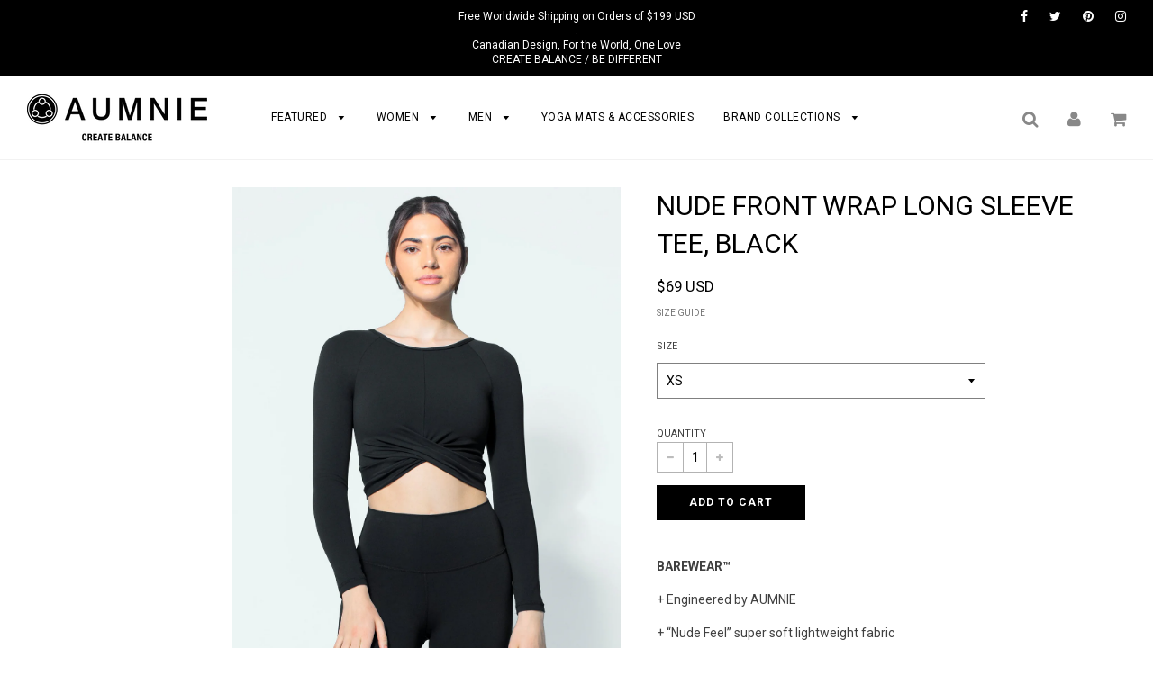

--- FILE ---
content_type: text/html; charset=utf-8
request_url: https://shop.aumnie.com/products/nude-front-wrap-long-sleeve-tee-black
body_size: 31075
content:
<!doctype html>
<!--[if IE 8]><html class="no-js lt-ie9" lang="en"> <![endif]-->
<!--[if IE 9 ]><html class="ie9 no-js"> <![endif]-->
<!--[if (gt IE 9)|!(IE)]><!--> <html class="no-js"> <!--<![endif]-->
<head>

  <!-- Basic page needs ================================================== -->
  <meta charset="utf-8">
  <meta http-equiv="X-UA-Compatible" content="IE=edge">

	
	  <link rel="shortcut icon" href="//shop.aumnie.com/cdn/shop/files/AUMNIE-Favicon_18cbc13c-1c58-4ed3-b9b8-f0950685be0c_32x32.png?v=1613574767" type="image/png">
	

  <!-- Title and description ================================================== -->
  <title>
  NUDE FRONT WRAP LONG SLEEVE TEE, BLACK &ndash; AUMNIE INTERNATIONAL
  </title>

  
  <meta name="description" content="BAREWEAR™ + Engineered by AUMNIE + “Nude Feel” super soft lightweight fabric + Enhanced stretch for contoured sleek fit with comfort   DESCRIPTION Stylish front wrap detail on the front to flatter and accentuate shape Cropped fit for seamless street-to-studio look Designed for yoga, Pilates, dance, fitness &amp;amp; daily ">
  

  <!-- Helpers ================================================== -->
  <!-- /snippets/social-meta-tags.liquid -->


  <meta property="og:type" content="product">
  <meta property="og:title" content="NUDE FRONT WRAP LONG SLEEVE TEE, BLACK">
  
    <meta property="og:image" content="http://shop.aumnie.com/cdn/shop/products/3_3a383288-e510-410e-9746-bacdc78de9e5_grande.jpg?v=1618555819">
    <meta property="og:image:secure_url" content="https://shop.aumnie.com/cdn/shop/products/3_3a383288-e510-410e-9746-bacdc78de9e5_grande.jpg?v=1618555819">
  
    <meta property="og:image" content="http://shop.aumnie.com/cdn/shop/products/2_33f7c51e-160e-4b1e-9ea7-80039dc852f2_grande.jpg?v=1618555819">
    <meta property="og:image:secure_url" content="https://shop.aumnie.com/cdn/shop/products/2_33f7c51e-160e-4b1e-9ea7-80039dc852f2_grande.jpg?v=1618555819">
  
    <meta property="og:image" content="http://shop.aumnie.com/cdn/shop/products/1_a2f52138-573e-4944-b14c-793a9e8ed1ea_grande.jpg?v=1618555819">
    <meta property="og:image:secure_url" content="https://shop.aumnie.com/cdn/shop/products/1_a2f52138-573e-4944-b14c-793a9e8ed1ea_grande.jpg?v=1618555819">
  
  <meta property="og:description" content="BAREWEAR™
+ Engineered by AUMNIE
+ “Nude Feel” super soft lightweight fabric
+ Enhanced stretch for contoured sleek fit with comfort
 
DESCRIPTION
Stylish front wrap detail on the front to flatter and accentuate shape
Cropped fit for seamless street-to-studio look
Designed for yoga, Pilates, dance, fitness &amp;amp; daily activities
Removable bra cups for coverage and shape
Breathable, quick dry and extremely lightweight
Flat seam construction for extra durability and comfort
Multi-directional stretch
Moisture management fabric
Preshrunk material
 
SIZE INFORMATION
Model is wearing SIZE M
Height 178cm Bust 87cm Waist 67cm Hips 96cm
 



SIZE
US
EUR
KOR


XS
2-4
 34-36
44-55


S
4-6
36-38
55-66


M
6-8
38-40
66-77


L
8-10
40-42
77-88



 
 



SIZE
A
B
C
D


65
XS
XS
XS
XS


70
XS
XS
S
S


75
S
S
S
M


 80
S
M
M
M


85
M
L
L
XL


90
L
L
XL
XL



* The size recommendation above is for reference only. Fit may vary depending on the individual’s unique body proportions. For further consultation, please contact our customer service representative.">
  <meta property="og:price:amount" content="69">
  <meta property="og:price:currency" content="USD">

<meta property="og:url" content="https://shop.aumnie.com/products/nude-front-wrap-long-sleeve-tee-black">
<meta property="og:site_name" content="AUMNIE INTERNATIONAL">




  <meta name="twitter:card" content="summary">


  <meta name="twitter:title" content="NUDE FRONT WRAP LONG SLEEVE TEE, BLACK">
  <meta name="twitter:description" content="BAREWEAR™
+ Engineered by AUMNIE
+ “Nude Feel” super soft lightweight fabric
+ Enhanced stretch for contoured sleek fit with comfort
 
DESCRIPTION
Stylish front wrap detail on the front to flatter and">
  <meta name="twitter:image" content="https://shop.aumnie.com/cdn/shop/products/1_a2f52138-573e-4944-b14c-793a9e8ed1ea_grande.jpg?v=1618555819">
  <meta name="twitter:image:width" content="600">
  <meta name="twitter:image:height" content="600">


  <link rel="canonical" href="https://shop.aumnie.com/products/nude-front-wrap-long-sleeve-tee-black">
  
	<meta name="viewport" content="width=device-width, initial-scale=1, maximum-scale=1, user-scalable=0"/>
  
  <meta name="theme-color" content="#000000">

  <!-- CSS ================================================== -->
  <link href="//shop.aumnie.com/cdn/shop/t/63/assets/plugins.css?v=46074455048231630621741688360" rel="stylesheet" type="text/css" media="all" />
  <link href="//shop.aumnie.com/cdn/shop/t/63/assets/timber.scss.css?v=152204737699854875741740642649" rel="stylesheet" type="text/css" media="all" />
  
  <!--
/**
 * @license
 * MyFonts Webfont Build ID 3493554, 2017-12-06T00:18:32-0500
 * 
 * The fonts listed in this notice are subject to the End User License
 * Agreement(s) entered into by the website owner. All other parties are 
 * explicitly restricted from using the Licensed Webfonts(s).
 * 
 * You may obtain a valid license at the URLs below.
 * 
 * Webfont: AvenirLTStd-Roman by Linotype
 * URL: https://www.myfonts.com/fonts/linotype/avenir/55-roman/
 * Copyright: Copyright &#x00A9; 1989, 1995, 2002 Adobe Systems Incorporated.  All
 * Rights Reserved. &#x00A9; 1981, 1995, 2002 Heidelberger Druckmaschinen AG. All rights
 * reserved.
 * Licensed pageviews: 250,000
 * 
 * 
 * License: https://www.myfonts.com/viewlicense?type=web&buildid=3493554
 * 
 * © 2017 MyFonts Inc
*/

-->
  
  <link href="//shop.aumnie.com/cdn/shop/t/63/assets/fonts.css?v=65990590038204620141701251688" rel="stylesheet" type="text/css" media="all" />

  
		<link href="//fonts.googleapis.com/css?family=Roboto:400,700" rel="stylesheet" type="text/css" media="all" />

	


		<link href="//fonts.googleapis.com/css?family=Roboto:400,700" rel="stylesheet" type="text/css" media="all" />

	


  <!-- Header hook for plugins ================================================== -->
  
  



  <script>window.performance && window.performance.mark && window.performance.mark('shopify.content_for_header.start');</script><meta id="shopify-digital-wallet" name="shopify-digital-wallet" content="/26161562/digital_wallets/dialog">
<meta name="shopify-checkout-api-token" content="cf09d9a2bcd6d2134d0802269124c4e3">
<meta id="in-context-paypal-metadata" data-shop-id="26161562" data-venmo-supported="false" data-environment="production" data-locale="en_US" data-paypal-v4="true" data-currency="USD">
<link rel="alternate" type="application/json+oembed" href="https://shop.aumnie.com/products/nude-front-wrap-long-sleeve-tee-black.oembed">
<script async="async" src="/checkouts/internal/preloads.js?locale=en-US"></script>
<link rel="preconnect" href="https://shop.app" crossorigin="anonymous">
<script async="async" src="https://shop.app/checkouts/internal/preloads.js?locale=en-US&shop_id=26161562" crossorigin="anonymous"></script>
<script id="apple-pay-shop-capabilities" type="application/json">{"shopId":26161562,"countryCode":"HK","currencyCode":"USD","merchantCapabilities":["supports3DS"],"merchantId":"gid:\/\/shopify\/Shop\/26161562","merchantName":"AUMNIE INTERNATIONAL","requiredBillingContactFields":["postalAddress","email","phone"],"requiredShippingContactFields":["postalAddress","email","phone"],"shippingType":"shipping","supportedNetworks":["visa","masterCard","amex"],"total":{"type":"pending","label":"AUMNIE INTERNATIONAL","amount":"1.00"},"shopifyPaymentsEnabled":true,"supportsSubscriptions":true}</script>
<script id="shopify-features" type="application/json">{"accessToken":"cf09d9a2bcd6d2134d0802269124c4e3","betas":["rich-media-storefront-analytics"],"domain":"shop.aumnie.com","predictiveSearch":true,"shopId":26161562,"locale":"en"}</script>
<script>var Shopify = Shopify || {};
Shopify.shop = "shop-aumnie.myshopify.com";
Shopify.locale = "en";
Shopify.currency = {"active":"USD","rate":"1.0"};
Shopify.country = "US";
Shopify.theme = {"name":"AFTER 2024 BFCM Dec 10","id":123750580326,"schema_name":"Flow","schema_version":"6.5","theme_store_id":null,"role":"main"};
Shopify.theme.handle = "null";
Shopify.theme.style = {"id":null,"handle":null};
Shopify.cdnHost = "shop.aumnie.com/cdn";
Shopify.routes = Shopify.routes || {};
Shopify.routes.root = "/";</script>
<script type="module">!function(o){(o.Shopify=o.Shopify||{}).modules=!0}(window);</script>
<script>!function(o){function n(){var o=[];function n(){o.push(Array.prototype.slice.apply(arguments))}return n.q=o,n}var t=o.Shopify=o.Shopify||{};t.loadFeatures=n(),t.autoloadFeatures=n()}(window);</script>
<script>
  window.ShopifyPay = window.ShopifyPay || {};
  window.ShopifyPay.apiHost = "shop.app\/pay";
  window.ShopifyPay.redirectState = null;
</script>
<script id="shop-js-analytics" type="application/json">{"pageType":"product"}</script>
<script defer="defer" async type="module" src="//shop.aumnie.com/cdn/shopifycloud/shop-js/modules/v2/client.init-shop-cart-sync_BdyHc3Nr.en.esm.js"></script>
<script defer="defer" async type="module" src="//shop.aumnie.com/cdn/shopifycloud/shop-js/modules/v2/chunk.common_Daul8nwZ.esm.js"></script>
<script type="module">
  await import("//shop.aumnie.com/cdn/shopifycloud/shop-js/modules/v2/client.init-shop-cart-sync_BdyHc3Nr.en.esm.js");
await import("//shop.aumnie.com/cdn/shopifycloud/shop-js/modules/v2/chunk.common_Daul8nwZ.esm.js");

  window.Shopify.SignInWithShop?.initShopCartSync?.({"fedCMEnabled":true,"windoidEnabled":true});

</script>
<script>
  window.Shopify = window.Shopify || {};
  if (!window.Shopify.featureAssets) window.Shopify.featureAssets = {};
  window.Shopify.featureAssets['shop-js'] = {"shop-cart-sync":["modules/v2/client.shop-cart-sync_QYOiDySF.en.esm.js","modules/v2/chunk.common_Daul8nwZ.esm.js"],"init-fed-cm":["modules/v2/client.init-fed-cm_DchLp9rc.en.esm.js","modules/v2/chunk.common_Daul8nwZ.esm.js"],"shop-button":["modules/v2/client.shop-button_OV7bAJc5.en.esm.js","modules/v2/chunk.common_Daul8nwZ.esm.js"],"init-windoid":["modules/v2/client.init-windoid_DwxFKQ8e.en.esm.js","modules/v2/chunk.common_Daul8nwZ.esm.js"],"shop-cash-offers":["modules/v2/client.shop-cash-offers_DWtL6Bq3.en.esm.js","modules/v2/chunk.common_Daul8nwZ.esm.js","modules/v2/chunk.modal_CQq8HTM6.esm.js"],"shop-toast-manager":["modules/v2/client.shop-toast-manager_CX9r1SjA.en.esm.js","modules/v2/chunk.common_Daul8nwZ.esm.js"],"init-shop-email-lookup-coordinator":["modules/v2/client.init-shop-email-lookup-coordinator_UhKnw74l.en.esm.js","modules/v2/chunk.common_Daul8nwZ.esm.js"],"pay-button":["modules/v2/client.pay-button_DzxNnLDY.en.esm.js","modules/v2/chunk.common_Daul8nwZ.esm.js"],"avatar":["modules/v2/client.avatar_BTnouDA3.en.esm.js"],"init-shop-cart-sync":["modules/v2/client.init-shop-cart-sync_BdyHc3Nr.en.esm.js","modules/v2/chunk.common_Daul8nwZ.esm.js"],"shop-login-button":["modules/v2/client.shop-login-button_D8B466_1.en.esm.js","modules/v2/chunk.common_Daul8nwZ.esm.js","modules/v2/chunk.modal_CQq8HTM6.esm.js"],"init-customer-accounts-sign-up":["modules/v2/client.init-customer-accounts-sign-up_C8fpPm4i.en.esm.js","modules/v2/client.shop-login-button_D8B466_1.en.esm.js","modules/v2/chunk.common_Daul8nwZ.esm.js","modules/v2/chunk.modal_CQq8HTM6.esm.js"],"init-shop-for-new-customer-accounts":["modules/v2/client.init-shop-for-new-customer-accounts_CVTO0Ztu.en.esm.js","modules/v2/client.shop-login-button_D8B466_1.en.esm.js","modules/v2/chunk.common_Daul8nwZ.esm.js","modules/v2/chunk.modal_CQq8HTM6.esm.js"],"init-customer-accounts":["modules/v2/client.init-customer-accounts_dRgKMfrE.en.esm.js","modules/v2/client.shop-login-button_D8B466_1.en.esm.js","modules/v2/chunk.common_Daul8nwZ.esm.js","modules/v2/chunk.modal_CQq8HTM6.esm.js"],"shop-follow-button":["modules/v2/client.shop-follow-button_CkZpjEct.en.esm.js","modules/v2/chunk.common_Daul8nwZ.esm.js","modules/v2/chunk.modal_CQq8HTM6.esm.js"],"lead-capture":["modules/v2/client.lead-capture_BntHBhfp.en.esm.js","modules/v2/chunk.common_Daul8nwZ.esm.js","modules/v2/chunk.modal_CQq8HTM6.esm.js"],"checkout-modal":["modules/v2/client.checkout-modal_CfxcYbTm.en.esm.js","modules/v2/chunk.common_Daul8nwZ.esm.js","modules/v2/chunk.modal_CQq8HTM6.esm.js"],"shop-login":["modules/v2/client.shop-login_Da4GZ2H6.en.esm.js","modules/v2/chunk.common_Daul8nwZ.esm.js","modules/v2/chunk.modal_CQq8HTM6.esm.js"],"payment-terms":["modules/v2/client.payment-terms_MV4M3zvL.en.esm.js","modules/v2/chunk.common_Daul8nwZ.esm.js","modules/v2/chunk.modal_CQq8HTM6.esm.js"]};
</script>
<script>(function() {
  var isLoaded = false;
  function asyncLoad() {
    if (isLoaded) return;
    isLoaded = true;
    var urls = ["https:\/\/chimpstatic.com\/mcjs-connected\/js\/users\/24aac9ef57991bb2cb196ade5\/473b92530784b4bd4869646ed.js?shop=shop-aumnie.myshopify.com","\/\/shopify.privy.com\/widget.js?shop=shop-aumnie.myshopify.com","https:\/\/load.csell.co\/assets\/js\/cross-sell.js?shop=shop-aumnie.myshopify.com","https:\/\/load.csell.co\/assets\/v2\/js\/core\/xsell.js?shop=shop-aumnie.myshopify.com","https:\/\/static.affiliatly.com\/shopify\/v3\/shopify.js?affiliatly_code=AF-1022307\u0026shop=shop-aumnie.myshopify.com","https:\/\/cdn.hextom.com\/js\/eventpromotionbar.js?shop=shop-aumnie.myshopify.com"];
    for (var i = 0; i < urls.length; i++) {
      var s = document.createElement('script');
      s.type = 'text/javascript';
      s.async = true;
      s.src = urls[i];
      var x = document.getElementsByTagName('script')[0];
      x.parentNode.insertBefore(s, x);
    }
  };
  if(window.attachEvent) {
    window.attachEvent('onload', asyncLoad);
  } else {
    window.addEventListener('load', asyncLoad, false);
  }
})();</script>
<script id="__st">var __st={"a":26161562,"offset":28800,"reqid":"ce2b012e-29e5-4fdb-ba72-6adb539ccce6-1769021984","pageurl":"shop.aumnie.com\/products\/nude-front-wrap-long-sleeve-tee-black","u":"2374e1dcabbd","p":"product","rtyp":"product","rid":6561523400806};</script>
<script>window.ShopifyPaypalV4VisibilityTracking = true;</script>
<script id="captcha-bootstrap">!function(){'use strict';const t='contact',e='account',n='new_comment',o=[[t,t],['blogs',n],['comments',n],[t,'customer']],c=[[e,'customer_login'],[e,'guest_login'],[e,'recover_customer_password'],[e,'create_customer']],r=t=>t.map((([t,e])=>`form[action*='/${t}']:not([data-nocaptcha='true']) input[name='form_type'][value='${e}']`)).join(','),a=t=>()=>t?[...document.querySelectorAll(t)].map((t=>t.form)):[];function s(){const t=[...o],e=r(t);return a(e)}const i='password',u='form_key',d=['recaptcha-v3-token','g-recaptcha-response','h-captcha-response',i],f=()=>{try{return window.sessionStorage}catch{return}},m='__shopify_v',_=t=>t.elements[u];function p(t,e,n=!1){try{const o=window.sessionStorage,c=JSON.parse(o.getItem(e)),{data:r}=function(t){const{data:e,action:n}=t;return t[m]||n?{data:e,action:n}:{data:t,action:n}}(c);for(const[e,n]of Object.entries(r))t.elements[e]&&(t.elements[e].value=n);n&&o.removeItem(e)}catch(o){console.error('form repopulation failed',{error:o})}}const l='form_type',E='cptcha';function T(t){t.dataset[E]=!0}const w=window,h=w.document,L='Shopify',v='ce_forms',y='captcha';let A=!1;((t,e)=>{const n=(g='f06e6c50-85a8-45c8-87d0-21a2b65856fe',I='https://cdn.shopify.com/shopifycloud/storefront-forms-hcaptcha/ce_storefront_forms_captcha_hcaptcha.v1.5.2.iife.js',D={infoText:'Protected by hCaptcha',privacyText:'Privacy',termsText:'Terms'},(t,e,n)=>{const o=w[L][v],c=o.bindForm;if(c)return c(t,g,e,D).then(n);var r;o.q.push([[t,g,e,D],n]),r=I,A||(h.body.append(Object.assign(h.createElement('script'),{id:'captcha-provider',async:!0,src:r})),A=!0)});var g,I,D;w[L]=w[L]||{},w[L][v]=w[L][v]||{},w[L][v].q=[],w[L][y]=w[L][y]||{},w[L][y].protect=function(t,e){n(t,void 0,e),T(t)},Object.freeze(w[L][y]),function(t,e,n,w,h,L){const[v,y,A,g]=function(t,e,n){const i=e?o:[],u=t?c:[],d=[...i,...u],f=r(d),m=r(i),_=r(d.filter((([t,e])=>n.includes(e))));return[a(f),a(m),a(_),s()]}(w,h,L),I=t=>{const e=t.target;return e instanceof HTMLFormElement?e:e&&e.form},D=t=>v().includes(t);t.addEventListener('submit',(t=>{const e=I(t);if(!e)return;const n=D(e)&&!e.dataset.hcaptchaBound&&!e.dataset.recaptchaBound,o=_(e),c=g().includes(e)&&(!o||!o.value);(n||c)&&t.preventDefault(),c&&!n&&(function(t){try{if(!f())return;!function(t){const e=f();if(!e)return;const n=_(t);if(!n)return;const o=n.value;o&&e.removeItem(o)}(t);const e=Array.from(Array(32),(()=>Math.random().toString(36)[2])).join('');!function(t,e){_(t)||t.append(Object.assign(document.createElement('input'),{type:'hidden',name:u})),t.elements[u].value=e}(t,e),function(t,e){const n=f();if(!n)return;const o=[...t.querySelectorAll(`input[type='${i}']`)].map((({name:t})=>t)),c=[...d,...o],r={};for(const[a,s]of new FormData(t).entries())c.includes(a)||(r[a]=s);n.setItem(e,JSON.stringify({[m]:1,action:t.action,data:r}))}(t,e)}catch(e){console.error('failed to persist form',e)}}(e),e.submit())}));const S=(t,e)=>{t&&!t.dataset[E]&&(n(t,e.some((e=>e===t))),T(t))};for(const o of['focusin','change'])t.addEventListener(o,(t=>{const e=I(t);D(e)&&S(e,y())}));const B=e.get('form_key'),M=e.get(l),P=B&&M;t.addEventListener('DOMContentLoaded',(()=>{const t=y();if(P)for(const e of t)e.elements[l].value===M&&p(e,B);[...new Set([...A(),...v().filter((t=>'true'===t.dataset.shopifyCaptcha))])].forEach((e=>S(e,t)))}))}(h,new URLSearchParams(w.location.search),n,t,e,['guest_login'])})(!0,!0)}();</script>
<script integrity="sha256-4kQ18oKyAcykRKYeNunJcIwy7WH5gtpwJnB7kiuLZ1E=" data-source-attribution="shopify.loadfeatures" defer="defer" src="//shop.aumnie.com/cdn/shopifycloud/storefront/assets/storefront/load_feature-a0a9edcb.js" crossorigin="anonymous"></script>
<script crossorigin="anonymous" defer="defer" src="//shop.aumnie.com/cdn/shopifycloud/storefront/assets/shopify_pay/storefront-65b4c6d7.js?v=20250812"></script>
<script data-source-attribution="shopify.dynamic_checkout.dynamic.init">var Shopify=Shopify||{};Shopify.PaymentButton=Shopify.PaymentButton||{isStorefrontPortableWallets:!0,init:function(){window.Shopify.PaymentButton.init=function(){};var t=document.createElement("script");t.src="https://shop.aumnie.com/cdn/shopifycloud/portable-wallets/latest/portable-wallets.en.js",t.type="module",document.head.appendChild(t)}};
</script>
<script data-source-attribution="shopify.dynamic_checkout.buyer_consent">
  function portableWalletsHideBuyerConsent(e){var t=document.getElementById("shopify-buyer-consent"),n=document.getElementById("shopify-subscription-policy-button");t&&n&&(t.classList.add("hidden"),t.setAttribute("aria-hidden","true"),n.removeEventListener("click",e))}function portableWalletsShowBuyerConsent(e){var t=document.getElementById("shopify-buyer-consent"),n=document.getElementById("shopify-subscription-policy-button");t&&n&&(t.classList.remove("hidden"),t.removeAttribute("aria-hidden"),n.addEventListener("click",e))}window.Shopify?.PaymentButton&&(window.Shopify.PaymentButton.hideBuyerConsent=portableWalletsHideBuyerConsent,window.Shopify.PaymentButton.showBuyerConsent=portableWalletsShowBuyerConsent);
</script>
<script data-source-attribution="shopify.dynamic_checkout.cart.bootstrap">document.addEventListener("DOMContentLoaded",(function(){function t(){return document.querySelector("shopify-accelerated-checkout-cart, shopify-accelerated-checkout")}if(t())Shopify.PaymentButton.init();else{new MutationObserver((function(e,n){t()&&(Shopify.PaymentButton.init(),n.disconnect())})).observe(document.body,{childList:!0,subtree:!0})}}));
</script>
<link id="shopify-accelerated-checkout-styles" rel="stylesheet" media="screen" href="https://shop.aumnie.com/cdn/shopifycloud/portable-wallets/latest/accelerated-checkout-backwards-compat.css" crossorigin="anonymous">
<style id="shopify-accelerated-checkout-cart">
        #shopify-buyer-consent {
  margin-top: 1em;
  display: inline-block;
  width: 100%;
}

#shopify-buyer-consent.hidden {
  display: none;
}

#shopify-subscription-policy-button {
  background: none;
  border: none;
  padding: 0;
  text-decoration: underline;
  font-size: inherit;
  cursor: pointer;
}

#shopify-subscription-policy-button::before {
  box-shadow: none;
}

      </style>

<script>window.performance && window.performance.mark && window.performance.mark('shopify.content_for_header.end');</script>
<script>var BOLD = BOLD || {};
    BOLD.products = BOLD.products || {};
    BOLD.variant_lookup = BOLD.variant_lookup || {};BOLD.variant_lookup[39296798949478] ="nude-front-wrap-long-sleeve-tee-black";BOLD.variant_lookup[39296798916710] ="nude-front-wrap-long-sleeve-tee-black";BOLD.variant_lookup[39296798883942] ="nude-front-wrap-long-sleeve-tee-black";BOLD.variant_lookup[39296798851174] ="nude-front-wrap-long-sleeve-tee-black";BOLD.products["nude-front-wrap-long-sleeve-tee-black"] ={"id":6561523400806,"title":"NUDE FRONT WRAP LONG SLEEVE TEE, BLACK","handle":"nude-front-wrap-long-sleeve-tee-black","description":"\u003cp data-mce-fragment=\"1\"\u003e\u003cstrong data-mce-fragment=\"1\"\u003eBAREWEAR™\u003c\/strong\u003e\u003cbr data-mce-fragment=\"1\"\u003e\u003c\/p\u003e\n\u003cp data-mce-fragment=\"1\"\u003e+ Engineered by AUMNIE\u003cbr data-mce-fragment=\"1\"\u003e\u003c\/p\u003e\n\u003cp data-mce-fragment=\"1\"\u003e+ “Nude Feel” super soft lightweight fabric\u003cbr data-mce-fragment=\"1\"\u003e\u003c\/p\u003e\n\u003cp data-mce-fragment=\"1\"\u003e+ Enhanced stretch for contoured sleek fit with comfort\u003c\/p\u003e\n\u003cp data-mce-fragment=\"1\"\u003e \u003c\/p\u003e\n\u003cp data-mce-fragment=\"1\"\u003e\u003cstrong data-mce-fragment=\"1\"\u003eDESCRIPTION\u003c\/strong\u003e\u003c\/p\u003e\n\u003cp data-mce-fragment=\"1\"\u003eStylish front wrap detail on the front to flatter and accentuate shape\u003c\/p\u003e\n\u003cp data-mce-fragment=\"1\"\u003eCropped fit for seamless street-to-studio look\u003c\/p\u003e\n\u003cp data-mce-fragment=\"1\"\u003eDesigned for yoga, Pilates, dance, fitness \u0026amp; daily activities\u003c\/p\u003e\n\u003cp data-mce-fragment=\"1\"\u003eRemovable bra cups for coverage and shape\u003c\/p\u003e\n\u003cp data-mce-fragment=\"1\"\u003eBreathable, quick dry and extremely lightweight\u003c\/p\u003e\n\u003cp data-mce-fragment=\"1\"\u003eFlat seam construction for extra durability and comfort\u003c\/p\u003e\n\u003cp data-mce-fragment=\"1\"\u003eMulti-directional stretch\u003c\/p\u003e\n\u003cp data-mce-fragment=\"1\"\u003eMoisture management fabric\u003c\/p\u003e\n\u003cp data-mce-fragment=\"1\"\u003ePreshrunk material\u003cbr data-mce-fragment=\"1\"\u003e\u003c\/p\u003e\n\u003cp data-mce-fragment=\"1\"\u003e \u003c\/p\u003e\n\u003cp data-mce-fragment=\"1\"\u003e\u003cstrong data-mce-fragment=\"1\"\u003eSIZE INFORMATION\u003c\/strong\u003e\u003c\/p\u003e\n\u003cp data-mce-fragment=\"1\"\u003e\u003cspan data-mce-fragment=\"1\"\u003e\u003c\/span\u003eModel is wearing SIZE M\u003cbr data-mce-fragment=\"1\"\u003e\u003c\/p\u003e\n\u003cp data-mce-fragment=\"1\"\u003eHeight\u003cspan data-mce-fragment=\"1\"\u003e \u003c\/span\u003e178cm\u003cspan data-mce-fragment=\"1\"\u003e \u003c\/span\u003eBust\u003cspan data-mce-fragment=\"1\"\u003e \u003c\/span\u003e87cm\u003cspan data-mce-fragment=\"1\"\u003e \u003c\/span\u003eWaist\u003cspan data-mce-fragment=\"1\"\u003e \u003c\/span\u003e67cm\u003cspan data-mce-fragment=\"1\"\u003e \u003c\/span\u003eHips\u003cspan data-mce-fragment=\"1\"\u003e \u003c\/span\u003e96cm\u003c\/p\u003e\n\u003cp data-mce-fragment=\"1\"\u003e \u003c\/p\u003e\n\u003ctable width=\"365\" data-mce-fragment=\"1\"\u003e\n\u003ctbody data-mce-fragment=\"1\"\u003e\n\u003ctr data-mce-fragment=\"1\"\u003e\n\u003ctd width=\"171\" data-mce-fragment=\"1\"\u003e\u003cstrong data-mce-fragment=\"1\"\u003eSIZE\u003c\/strong\u003e\u003c\/td\u003e\n\u003ctd width=\"68\" data-mce-fragment=\"1\"\u003e\u003cstrong data-mce-fragment=\"1\"\u003eUS\u003c\/strong\u003e\u003c\/td\u003e\n\u003ctd width=\"63\" data-mce-fragment=\"1\"\u003e\u003cstrong data-mce-fragment=\"1\"\u003eEUR\u003c\/strong\u003e\u003c\/td\u003e\n\u003ctd width=\"63\" data-mce-fragment=\"1\"\u003e\u003cstrong data-mce-fragment=\"1\"\u003eKOR\u003c\/strong\u003e\u003c\/td\u003e\n\u003c\/tr\u003e\n\u003ctr data-mce-fragment=\"1\"\u003e\n\u003ctd width=\"171\" data-mce-fragment=\"1\"\u003eXS\u003c\/td\u003e\n\u003ctd data-mce-fragment=\"1\"\u003e2-4\u003c\/td\u003e\n\u003ctd width=\"63\" data-mce-fragment=\"1\"\u003e 34-36\u003c\/td\u003e\n\u003ctd width=\"63\" data-mce-fragment=\"1\"\u003e44-55\u003c\/td\u003e\n\u003c\/tr\u003e\n\u003ctr data-mce-fragment=\"1\"\u003e\n\u003ctd width=\"171\" data-mce-fragment=\"1\"\u003eS\u003c\/td\u003e\n\u003ctd data-mce-fragment=\"1\"\u003e4-6\u003c\/td\u003e\n\u003ctd width=\"63\" data-mce-fragment=\"1\"\u003e36-38\u003c\/td\u003e\n\u003ctd width=\"63\" data-mce-fragment=\"1\"\u003e55-66\u003c\/td\u003e\n\u003c\/tr\u003e\n\u003ctr data-mce-fragment=\"1\"\u003e\n\u003ctd width=\"171\" data-mce-fragment=\"1\"\u003eM\u003c\/td\u003e\n\u003ctd data-mce-fragment=\"1\"\u003e6-8\u003c\/td\u003e\n\u003ctd width=\"63\" data-mce-fragment=\"1\"\u003e38-40\u003c\/td\u003e\n\u003ctd width=\"63\" data-mce-fragment=\"1\"\u003e66-77\u003c\/td\u003e\n\u003c\/tr\u003e\n\u003ctr data-mce-fragment=\"1\"\u003e\n\u003ctd width=\"171\" data-mce-fragment=\"1\"\u003eL\u003c\/td\u003e\n\u003ctd data-mce-fragment=\"1\"\u003e8-10\u003c\/td\u003e\n\u003ctd width=\"63\" data-mce-fragment=\"1\"\u003e40-42\u003c\/td\u003e\n\u003ctd width=\"63\" data-mce-fragment=\"1\"\u003e77-88\u003c\/td\u003e\n\u003c\/tr\u003e\n\u003c\/tbody\u003e\n\u003c\/table\u003e\n\u003cp data-mce-fragment=\"1\"\u003e \u003c\/p\u003e\n\u003cp data-mce-fragment=\"1\"\u003e \u003c\/p\u003e\n\u003ctable width=\"428\" data-mce-fragment=\"1\"\u003e\n\u003ctbody data-mce-fragment=\"1\"\u003e\n\u003ctr data-mce-fragment=\"1\"\u003e\n\u003ctd width=\"171\" data-mce-fragment=\"1\"\u003e\u003cstrong data-mce-fragment=\"1\"\u003eSIZE\u003c\/strong\u003e\u003c\/td\u003e\n\u003ctd width=\"68\" data-mce-fragment=\"1\"\u003e\u003cstrong data-mce-fragment=\"1\"\u003eA\u003c\/strong\u003e\u003c\/td\u003e\n\u003ctd width=\"63\" data-mce-fragment=\"1\"\u003e\u003cstrong data-mce-fragment=\"1\"\u003eB\u003c\/strong\u003e\u003c\/td\u003e\n\u003ctd width=\"63\" data-mce-fragment=\"1\"\u003e\u003cstrong data-mce-fragment=\"1\"\u003eC\u003c\/strong\u003e\u003c\/td\u003e\n\u003ctd width=\"63\" data-mce-fragment=\"1\"\u003e\u003cstrong data-mce-fragment=\"1\"\u003eD\u003c\/strong\u003e\u003c\/td\u003e\n\u003c\/tr\u003e\n\u003ctr data-mce-fragment=\"1\"\u003e\n\u003ctd width=\"171\" data-mce-fragment=\"1\"\u003e65\u003c\/td\u003e\n\u003ctd width=\"68\" data-mce-fragment=\"1\"\u003eXS\u003c\/td\u003e\n\u003ctd width=\"63\" data-mce-fragment=\"1\"\u003eXS\u003c\/td\u003e\n\u003ctd width=\"63\" data-mce-fragment=\"1\"\u003eXS\u003c\/td\u003e\n\u003ctd width=\"63\" data-mce-fragment=\"1\"\u003eXS\u003c\/td\u003e\n\u003c\/tr\u003e\n\u003ctr data-mce-fragment=\"1\"\u003e\n\u003ctd width=\"171\" data-mce-fragment=\"1\"\u003e70\u003c\/td\u003e\n\u003ctd width=\"68\" data-mce-fragment=\"1\"\u003eXS\u003c\/td\u003e\n\u003ctd width=\"63\" data-mce-fragment=\"1\"\u003eXS\u003c\/td\u003e\n\u003ctd width=\"63\" data-mce-fragment=\"1\"\u003eS\u003c\/td\u003e\n\u003ctd width=\"63\" data-mce-fragment=\"1\"\u003eS\u003c\/td\u003e\n\u003c\/tr\u003e\n\u003ctr data-mce-fragment=\"1\"\u003e\n\u003ctd width=\"171\" data-mce-fragment=\"1\"\u003e75\u003c\/td\u003e\n\u003ctd width=\"68\" data-mce-fragment=\"1\"\u003eS\u003c\/td\u003e\n\u003ctd width=\"63\" data-mce-fragment=\"1\"\u003eS\u003c\/td\u003e\n\u003ctd width=\"63\" data-mce-fragment=\"1\"\u003eS\u003c\/td\u003e\n\u003ctd width=\"63\" data-mce-fragment=\"1\"\u003eM\u003c\/td\u003e\n\u003c\/tr\u003e\n\u003ctr data-mce-fragment=\"1\"\u003e\n\u003ctd width=\"171\" data-mce-fragment=\"1\"\u003e 80\u003c\/td\u003e\n\u003ctd width=\"68\" data-mce-fragment=\"1\"\u003eS\u003c\/td\u003e\n\u003ctd width=\"63\" data-mce-fragment=\"1\"\u003eM\u003c\/td\u003e\n\u003ctd width=\"63\" data-mce-fragment=\"1\"\u003eM\u003c\/td\u003e\n\u003ctd width=\"63\" data-mce-fragment=\"1\"\u003eM\u003c\/td\u003e\n\u003c\/tr\u003e\n\u003ctr data-mce-fragment=\"1\"\u003e\n\u003ctd width=\"171\" data-mce-fragment=\"1\"\u003e85\u003c\/td\u003e\n\u003ctd width=\"68\" data-mce-fragment=\"1\"\u003eM\u003c\/td\u003e\n\u003ctd width=\"63\" data-mce-fragment=\"1\"\u003eL\u003c\/td\u003e\n\u003ctd width=\"63\" data-mce-fragment=\"1\"\u003eL\u003c\/td\u003e\n\u003ctd width=\"63\" data-mce-fragment=\"1\"\u003eXL\u003c\/td\u003e\n\u003c\/tr\u003e\n\u003ctr data-mce-fragment=\"1\"\u003e\n\u003ctd width=\"171\" data-mce-fragment=\"1\"\u003e90\u003c\/td\u003e\n\u003ctd width=\"68\" data-mce-fragment=\"1\"\u003eL\u003c\/td\u003e\n\u003ctd width=\"63\" data-mce-fragment=\"1\"\u003eL\u003c\/td\u003e\n\u003ctd width=\"63\" data-mce-fragment=\"1\"\u003eXL\u003c\/td\u003e\n\u003ctd width=\"63\" data-mce-fragment=\"1\"\u003eXL\u003c\/td\u003e\n\u003c\/tr\u003e\n\u003c\/tbody\u003e\n\u003c\/table\u003e\n\u003cp data-mce-fragment=\"1\"\u003e* The size recommendation above is for reference only. Fit may vary depending on the individual’s unique body proportions. For further consultation, please contact our customer service representative.\u003c\/p\u003e","published_at":"2024-11-18T12:32:28","created_at":"2021-04-14T13:17:14","vendor":"AUMNIE","type":"WOMEN'S TEES \u0026 TOPS","tags":["210803","210803teestops","21BF35","21BF35TT","22BF25","22BFUPTO35","22BFUPTO35TT","23BF30","24BF35TT","Activewear","BAREWEAR","Basic","Black","BS231214","BS240108","crop top","fitted","LIGHTWEIGHT","limited stock","long sleeeves","OUTLET220707","outlet220707T","Running","SECOND SKIN","SLIM","Sportswear","SS21","TEE","Top","ULTRASOFT","WOMEN","women's","womenswear","Work out","WRAP","XXBF30","Yoga","Yoga top","Yogawear"],"price":6900,"price_min":6900,"price_max":6900,"price_varies":false,"compare_at_price":6900,"compare_at_price_min":6900,"compare_at_price_max":6900,"compare_at_price_varies":false,"all_variant_ids":[39296798949478,39296798916710,39296798883942,39296798851174],"variants":[{"id":39296798949478,"product_id":6561523400806,"product_handle":"nude-front-wrap-long-sleeve-tee-black","title":"XS","option1":"XS","option2":null,"option3":null,"sku":"AE05039139102","requires_shipping":true,"taxable":true,"featured_image":null,"image_id":null,"available":true,"name":"NUDE FRONT WRAP LONG SLEEVE TEE, BLACK - XS","options":["XS"],"price":6900,"weight":0,"compare_at_price":6900,"inventory_quantity":2,"inventory_management":"shopify","inventory_policy":"deny","inventory_in_cart":0,"inventory_remaining":2,"incoming":false,"next_incoming_date":null,"taxable":true,"barcode":""},{"id":39296798916710,"product_id":6561523400806,"product_handle":"nude-front-wrap-long-sleeve-tee-black","title":"S","option1":"S","option2":null,"option3":null,"sku":"AE05039139103","requires_shipping":true,"taxable":true,"featured_image":null,"image_id":null,"available":false,"name":"NUDE FRONT WRAP LONG SLEEVE TEE, BLACK - S","options":["S"],"price":6900,"weight":0,"compare_at_price":6900,"inventory_quantity":0,"inventory_management":"shopify","inventory_policy":"deny","inventory_in_cart":0,"inventory_remaining":0,"incoming":false,"next_incoming_date":null,"taxable":true,"barcode":""},{"id":39296798883942,"product_id":6561523400806,"product_handle":"nude-front-wrap-long-sleeve-tee-black","title":"M","option1":"M","option2":null,"option3":null,"sku":"AE05039139104","requires_shipping":true,"taxable":true,"featured_image":null,"image_id":null,"available":false,"name":"NUDE FRONT WRAP LONG SLEEVE TEE, BLACK - M","options":["M"],"price":6900,"weight":0,"compare_at_price":6900,"inventory_quantity":0,"inventory_management":"shopify","inventory_policy":"deny","inventory_in_cart":0,"inventory_remaining":0,"incoming":false,"next_incoming_date":null,"taxable":true,"barcode":""},{"id":39296798851174,"product_id":6561523400806,"product_handle":"nude-front-wrap-long-sleeve-tee-black","title":"L","option1":"L","option2":null,"option3":null,"sku":"AE05039139105","requires_shipping":true,"taxable":true,"featured_image":null,"image_id":null,"available":false,"name":"NUDE FRONT WRAP LONG SLEEVE TEE, BLACK - L","options":["L"],"price":6900,"weight":0,"compare_at_price":6900,"inventory_quantity":0,"inventory_management":"shopify","inventory_policy":"deny","inventory_in_cart":0,"inventory_remaining":0,"incoming":false,"next_incoming_date":null,"taxable":true,"barcode":""}],"available":true,"images":["\/\/shop.aumnie.com\/cdn\/shop\/products\/1_a2f52138-573e-4944-b14c-793a9e8ed1ea.jpg?v=1618555819","\/\/shop.aumnie.com\/cdn\/shop\/products\/2_33f7c51e-160e-4b1e-9ea7-80039dc852f2.jpg?v=1618555819","\/\/shop.aumnie.com\/cdn\/shop\/products\/3_3a383288-e510-410e-9746-bacdc78de9e5.jpg?v=1618555819","\/\/shop.aumnie.com\/cdn\/shop\/products\/4_61f81235-3280-4f36-b99f-c467f37ad18d.jpg?v=1618555819","\/\/shop.aumnie.com\/cdn\/shop\/products\/5_efdfdf02-80d9-44ea-b911-38522b1e0695.jpg?v=1618555819","\/\/shop.aumnie.com\/cdn\/shop\/products\/6_40be9ebf-06a7-4752-917f-018665138c24.jpg?v=1618555819","\/\/shop.aumnie.com\/cdn\/shop\/products\/7_a29a6b42-89bb-4893-86fa-ff41f2a6973b.jpg?v=1618555819","\/\/shop.aumnie.com\/cdn\/shop\/products\/8_6c8510c8-0cf5-494f-a327-bbbeafdfef5a.jpg?v=1618555832","\/\/shop.aumnie.com\/cdn\/shop\/products\/9_443bddcc-3623-4c7d-9401-6d0ecc649d03.jpg?v=1618555833","\/\/shop.aumnie.com\/cdn\/shop\/products\/10_c6700f86-306c-419c-bba8-80c3a479157a.jpg?v=1618555833"],"featured_image":"\/\/shop.aumnie.com\/cdn\/shop\/products\/1_a2f52138-573e-4944-b14c-793a9e8ed1ea.jpg?v=1618555819","options":["Size"],"url":"\/products\/nude-front-wrap-long-sleeve-tee-black"}</script><link href="//shop.aumnie.com/cdn/shop/t/63/assets/bold-brain-widget.css?v=26304210924635207161701251688" rel="stylesheet" type="text/css" media="all" />


  <script>window.BOLD = window.BOLD || {};
    window.BOLD.common = window.BOLD.common || {};
    window.BOLD.common.Shopify = window.BOLD.common.Shopify || {};
    window.BOLD.common.Shopify.shop = {
        domain: 'shop.aumnie.com',
        permanent_domain: 'shop-aumnie.myshopify.com',
        url: 'https://shop.aumnie.com',
        secure_url: 'https://shop.aumnie.com',
        money_format: "${{amount_no_decimals}} USD",
        currency: "USD"
    };
    window.BOLD.common.Shopify.customer = {
        id: null,
        tags: null,
    };
    window.BOLD.common.Shopify.cart = {"note":null,"attributes":{},"original_total_price":0,"total_price":0,"total_discount":0,"total_weight":0.0,"item_count":0,"items":[],"requires_shipping":false,"currency":"USD","items_subtotal_price":0,"cart_level_discount_applications":[],"checkout_charge_amount":0};
    window.BOLD.common.template = 'product';window.BOLD.common.Shopify.formatMoney = function(money, format) {
        function n(t, e) {
            return "undefined" == typeof t ? e : t
        }
        function r(t, e, r, i) {
            if (e = n(e, 2),
                r = n(r, ","),
                i = n(i, "."),
            isNaN(t) || null == t)
                return 0;
            t = (t / 100).toFixed(e);
            var o = t.split(".")
                , a = o[0].replace(/(\d)(?=(\d\d\d)+(?!\d))/g, "$1" + r)
                , s = o[1] ? i + o[1] : "";
            return a + s
        }
        "string" == typeof money && (money = money.replace(".", ""));
        var i = ""
            , o = /\{\{\s*(\w+)\s*\}\}/
            , a = format || window.BOLD.common.Shopify.shop.money_format || window.Shopify.money_format || "$ {{ amount }}";
        switch (a.match(o)[1]) {
            case "amount":
                i = r(money, 2, ",", ".");
                break;
            case "amount_no_decimals":
                i = r(money, 0, ",", ".");
                break;
            case "amount_with_comma_separator":
                i = r(money, 2, ".", ",");
                break;
            case "amount_no_decimals_with_comma_separator":
                i = r(money, 0, ".", ",");
                break;
            case "amount_with_space_separator":
                i = r(money, 2, " ", ",");
                break;
            case "amount_no_decimals_with_space_separator":
                i = r(money, 0, " ", ",");
                break;
            case "amount_with_apostrophe_separator":
                i = r(money, 2, "'", ".");
                break;
        }
        return a.replace(o, i);
    };
    window.BOLD.common.Shopify.saveProduct = function (handle, product) {
        if (typeof handle === 'string' && typeof window.BOLD.common.Shopify.products[handle] === 'undefined') {
            if (typeof product === 'number') {
                window.BOLD.common.Shopify.handles[product] = handle;
                product = { id: product };
            }
            window.BOLD.common.Shopify.products[handle] = product;
        }
    };
    window.BOLD.common.Shopify.saveVariant = function (variant_id, variant) {
        if (typeof variant_id === 'number' && typeof window.BOLD.common.Shopify.variants[variant_id] === 'undefined') {
            window.BOLD.common.Shopify.variants[variant_id] = variant;
        }
    };window.BOLD.common.Shopify.products = window.BOLD.common.Shopify.products || {};
    window.BOLD.common.Shopify.variants = window.BOLD.common.Shopify.variants || {};
    window.BOLD.common.Shopify.handles = window.BOLD.common.Shopify.handles || {};window.BOLD.common.Shopify.handle = "nude-front-wrap-long-sleeve-tee-black"
window.BOLD.common.Shopify.saveProduct("nude-front-wrap-long-sleeve-tee-black", 6561523400806);window.BOLD.common.Shopify.saveVariant(39296798949478, { product_id: 6561523400806, product_handle: "nude-front-wrap-long-sleeve-tee-black", price: 6900, group_id: '', csp_metafield: {}});window.BOLD.common.Shopify.saveVariant(39296798916710, { product_id: 6561523400806, product_handle: "nude-front-wrap-long-sleeve-tee-black", price: 6900, group_id: '', csp_metafield: {}});window.BOLD.common.Shopify.saveVariant(39296798883942, { product_id: 6561523400806, product_handle: "nude-front-wrap-long-sleeve-tee-black", price: 6900, group_id: '', csp_metafield: {}});window.BOLD.common.Shopify.saveVariant(39296798851174, { product_id: 6561523400806, product_handle: "nude-front-wrap-long-sleeve-tee-black", price: 6900, group_id: '', csp_metafield: {}});window.BOLD.common.Shopify.metafields = window.BOLD.common.Shopify.metafields || {};window.BOLD.common.Shopify.metafields["bold_rp"] = {};window.BOLD.common.cacheParams = window.BOLD.common.cacheParams || {};
    window.BOLD.common.cacheParams.bundles = 1527227952;
</script><script src="https://bundles.boldapps.net/js/bundles.js" type="text/javascript"></script>
<link href="//shop.aumnie.com/cdn/shop/t/63/assets/bold-bundles.css?v=96966071256724404041701251688" rel="stylesheet" type="text/css" media="all" />

  <!-- /snippets/oldIE-js.liquid -->


<!--[if lt IE 9]>
<script src="//cdnjs.cloudflare.com/ajax/libs/html5shiv/3.7.2/html5shiv.min.js" type="text/javascript"></script>
<script src="//shop.aumnie.com/cdn/shop/t/63/assets/respond.min.js?v=52248677837542619231701251688" type="text/javascript"></script>
<link href="//shop.aumnie.com/cdn/shop/t/63/assets/respond-proxy.html" id="respond-proxy" rel="respond-proxy" />
<link href="//shop.aumnie.com/search?q=1ecdd30b1b8e385fcd85806317e2473d" id="respond-redirect" rel="respond-redirect" />
<script src="//shop.aumnie.com/search?q=1ecdd30b1b8e385fcd85806317e2473d" type="text/javascript"></script>
<![endif]-->



  <script src="//ajax.googleapis.com/ajax/libs/jquery/1.11.0/jquery.min.js" type="text/javascript"></script>
  <script src="//shop.aumnie.com/cdn/shop/t/63/assets/jquery.lightbox_me.js?v=100797805972099834971701251688" type="text/javascript"></script>
  <script src="//shop.aumnie.com/cdn/shop/t/63/assets/modernizr.min.js?v=137617515274177302221701251688" type="text/javascript"></script>

  
  
  
   <script>
  console.warn('Your mega menus will not work, because you must update the Bacon Mega Menu app. Please visit https://meteor.heliumdev.com/help/upgrading-to-meteor-from-bacon to learn more.')
</script>
  
<!-- BEGIN PRIVY WIDGET CODE -->
<script type='text/javascript'> var _d_site = _d_site || '6D661759280F44F95FA4F7D5'; </script>
<script src='https://widget.privy.com/assets/widget.js'></script>
<!-- END PRIVY WIDGET CODE -->

<div id="shopify-section-filter-menu-settings" class="shopify-section"><style type="text/css">
/*  Filter Menu Color and Image Section CSS */</style>
<link href="//shop.aumnie.com/cdn/shop/t/63/assets/filter-menu.scss.css?v=1992927823326680391728429536" rel="stylesheet" type="text/css" media="all" />
<script src="//shop.aumnie.com/cdn/shop/t/63/assets/filter-menu.js?v=77864192824770806361701251688" type="text/javascript"></script>





</div>

  <!-- REAMAZE INTEGRATION START - DO NOT REMOVE -->
<!-- Reamaze Config file - DO NOT REMOVE -->

<!-- reamaze_embeddable_3115_s -->
<!-- Embeddable - AUMNIE HONG KONG Chat / Contact Form Shoutbox -->
<script type="text/javascript">
  var _support = _support || { 'ui': {}, 'user': {} };
  _support['account'] = 'aumniehk';
  _support['ui']['contactMode'] = 'mixed';
  _support['ui']['enableKb'] = 'true';
  _support['ui']['styles'] = {
    widgetColor: 'rgb(0, 0, 0)',
  };
  _support['ui']['widget'] = {
    icon: 'chat',
    label: {
      text: 'Welome to AUMNIE HONG KONG 😄 Let us know if you have any questions! 😊',
      mode: "notification",
      delay: 1,
      duration: 30,
      sound: true,
    },
    position: 'bottom-right',
  };
  _support['apps'] = {
    faq: {"enabled":false},
    recentConversations: {"header":"Welome to AUMNIE HONG KONG 😄 How can we help you?"},
    orders: {"enabled":true}
  };
</script>
<!-- reamaze_embeddable_3115_e -->


<!-- Reamaze SSO file - DO NOT REMOVE -->


<!-- REAMAZE INTEGRATION END - DO NOT REMOVE -->
  
  <script>
 $.getJSON('https://ipapi.co/json/', function(data) {
  switch(data.country) {
  case 'HK':
    location.href="https://aumnie.hk";
    break;
  case 'CA':
    location.href="https://shop.aumnie.com";
    break;
  case 'TW':
    location.href="https://aumnie.hk";
    break;
  case 'JP':
    location.href="https://aumnie.jp";
    break;
  case 'SG':
    location.href="https://aumnie.hk";
    break;
  case 'CN':
    location.href="https://aumnie.hk";
    break;
  case 'MY':
    location.href="http://aumnie.hk";
    break;
  case 'KR':
    location.href="http://aumnie.hk";
    break;
}
});
</script>

<!-- BEGIN app block: shopify://apps/klaviyo-email-marketing-sms/blocks/klaviyo-onsite-embed/2632fe16-c075-4321-a88b-50b567f42507 -->












  <script async src="https://static.klaviyo.com/onsite/js/XQmfpV/klaviyo.js?company_id=XQmfpV"></script>
  <script>!function(){if(!window.klaviyo){window._klOnsite=window._klOnsite||[];try{window.klaviyo=new Proxy({},{get:function(n,i){return"push"===i?function(){var n;(n=window._klOnsite).push.apply(n,arguments)}:function(){for(var n=arguments.length,o=new Array(n),w=0;w<n;w++)o[w]=arguments[w];var t="function"==typeof o[o.length-1]?o.pop():void 0,e=new Promise((function(n){window._klOnsite.push([i].concat(o,[function(i){t&&t(i),n(i)}]))}));return e}}})}catch(n){window.klaviyo=window.klaviyo||[],window.klaviyo.push=function(){var n;(n=window._klOnsite).push.apply(n,arguments)}}}}();</script>

  
    <script id="viewed_product">
      if (item == null) {
        var _learnq = _learnq || [];

        var MetafieldReviews = null
        var MetafieldYotpoRating = null
        var MetafieldYotpoCount = null
        var MetafieldLooxRating = null
        var MetafieldLooxCount = null
        var okendoProduct = null
        var okendoProductReviewCount = null
        var okendoProductReviewAverageValue = null
        try {
          // The following fields are used for Customer Hub recently viewed in order to add reviews.
          // This information is not part of __kla_viewed. Instead, it is part of __kla_viewed_reviewed_items
          MetafieldReviews = {};
          MetafieldYotpoRating = null
          MetafieldYotpoCount = null
          MetafieldLooxRating = null
          MetafieldLooxCount = null

          okendoProduct = null
          // If the okendo metafield is not legacy, it will error, which then requires the new json formatted data
          if (okendoProduct && 'error' in okendoProduct) {
            okendoProduct = null
          }
          okendoProductReviewCount = okendoProduct ? okendoProduct.reviewCount : null
          okendoProductReviewAverageValue = okendoProduct ? okendoProduct.reviewAverageValue : null
        } catch (error) {
          console.error('Error in Klaviyo onsite reviews tracking:', error);
        }

        var item = {
          Name: "NUDE FRONT WRAP LONG SLEEVE TEE, BLACK",
          ProductID: 6561523400806,
          Categories: ["21BF35 TEES","22BF25","24BF, UP TO 35% OFF, TEES \u0026 TOPS","24BF, UP TO 40% OFF, SHOP ALL, A-Z","24BF, UP TO 40% OFF, SHOP, BY BESTSELLERS","24BF30","All","ALL BLACK COLLECTION","BAREWEAR™ by AUMNIE","BEST SELLERS, JANUARY. 2024","Black","LIMITED STOCK","LONG SLEEVES","SHOP ALL WOMEN \u0026 MEN","SS21","WOMEN","WOMEN'S SHOP ALL","WOMEN'S TEES \u0026 TOPS"],
          ImageURL: "https://shop.aumnie.com/cdn/shop/products/1_a2f52138-573e-4944-b14c-793a9e8ed1ea_grande.jpg?v=1618555819",
          URL: "https://shop.aumnie.com/products/nude-front-wrap-long-sleeve-tee-black",
          Brand: "AUMNIE",
          Price: "$69 USD",
          Value: "69",
          CompareAtPrice: "$69 USD"
        };
        _learnq.push(['track', 'Viewed Product', item]);
        _learnq.push(['trackViewedItem', {
          Title: item.Name,
          ItemId: item.ProductID,
          Categories: item.Categories,
          ImageUrl: item.ImageURL,
          Url: item.URL,
          Metadata: {
            Brand: item.Brand,
            Price: item.Price,
            Value: item.Value,
            CompareAtPrice: item.CompareAtPrice
          },
          metafields:{
            reviews: MetafieldReviews,
            yotpo:{
              rating: MetafieldYotpoRating,
              count: MetafieldYotpoCount,
            },
            loox:{
              rating: MetafieldLooxRating,
              count: MetafieldLooxCount,
            },
            okendo: {
              rating: okendoProductReviewAverageValue,
              count: okendoProductReviewCount,
            }
          }
        }]);
      }
    </script>
  




  <script>
    window.klaviyoReviewsProductDesignMode = false
  </script>







<!-- END app block --><link href="https://monorail-edge.shopifysvc.com" rel="dns-prefetch">
<script>(function(){if ("sendBeacon" in navigator && "performance" in window) {try {var session_token_from_headers = performance.getEntriesByType('navigation')[0].serverTiming.find(x => x.name == '_s').description;} catch {var session_token_from_headers = undefined;}var session_cookie_matches = document.cookie.match(/_shopify_s=([^;]*)/);var session_token_from_cookie = session_cookie_matches && session_cookie_matches.length === 2 ? session_cookie_matches[1] : "";var session_token = session_token_from_headers || session_token_from_cookie || "";function handle_abandonment_event(e) {var entries = performance.getEntries().filter(function(entry) {return /monorail-edge.shopifysvc.com/.test(entry.name);});if (!window.abandonment_tracked && entries.length === 0) {window.abandonment_tracked = true;var currentMs = Date.now();var navigation_start = performance.timing.navigationStart;var payload = {shop_id: 26161562,url: window.location.href,navigation_start,duration: currentMs - navigation_start,session_token,page_type: "product"};window.navigator.sendBeacon("https://monorail-edge.shopifysvc.com/v1/produce", JSON.stringify({schema_id: "online_store_buyer_site_abandonment/1.1",payload: payload,metadata: {event_created_at_ms: currentMs,event_sent_at_ms: currentMs}}));}}window.addEventListener('pagehide', handle_abandonment_event);}}());</script>
<script id="web-pixels-manager-setup">(function e(e,d,r,n,o){if(void 0===o&&(o={}),!Boolean(null===(a=null===(i=window.Shopify)||void 0===i?void 0:i.analytics)||void 0===a?void 0:a.replayQueue)){var i,a;window.Shopify=window.Shopify||{};var t=window.Shopify;t.analytics=t.analytics||{};var s=t.analytics;s.replayQueue=[],s.publish=function(e,d,r){return s.replayQueue.push([e,d,r]),!0};try{self.performance.mark("wpm:start")}catch(e){}var l=function(){var e={modern:/Edge?\/(1{2}[4-9]|1[2-9]\d|[2-9]\d{2}|\d{4,})\.\d+(\.\d+|)|Firefox\/(1{2}[4-9]|1[2-9]\d|[2-9]\d{2}|\d{4,})\.\d+(\.\d+|)|Chrom(ium|e)\/(9{2}|\d{3,})\.\d+(\.\d+|)|(Maci|X1{2}).+ Version\/(15\.\d+|(1[6-9]|[2-9]\d|\d{3,})\.\d+)([,.]\d+|)( \(\w+\)|)( Mobile\/\w+|) Safari\/|Chrome.+OPR\/(9{2}|\d{3,})\.\d+\.\d+|(CPU[ +]OS|iPhone[ +]OS|CPU[ +]iPhone|CPU IPhone OS|CPU iPad OS)[ +]+(15[._]\d+|(1[6-9]|[2-9]\d|\d{3,})[._]\d+)([._]\d+|)|Android:?[ /-](13[3-9]|1[4-9]\d|[2-9]\d{2}|\d{4,})(\.\d+|)(\.\d+|)|Android.+Firefox\/(13[5-9]|1[4-9]\d|[2-9]\d{2}|\d{4,})\.\d+(\.\d+|)|Android.+Chrom(ium|e)\/(13[3-9]|1[4-9]\d|[2-9]\d{2}|\d{4,})\.\d+(\.\d+|)|SamsungBrowser\/([2-9]\d|\d{3,})\.\d+/,legacy:/Edge?\/(1[6-9]|[2-9]\d|\d{3,})\.\d+(\.\d+|)|Firefox\/(5[4-9]|[6-9]\d|\d{3,})\.\d+(\.\d+|)|Chrom(ium|e)\/(5[1-9]|[6-9]\d|\d{3,})\.\d+(\.\d+|)([\d.]+$|.*Safari\/(?![\d.]+ Edge\/[\d.]+$))|(Maci|X1{2}).+ Version\/(10\.\d+|(1[1-9]|[2-9]\d|\d{3,})\.\d+)([,.]\d+|)( \(\w+\)|)( Mobile\/\w+|) Safari\/|Chrome.+OPR\/(3[89]|[4-9]\d|\d{3,})\.\d+\.\d+|(CPU[ +]OS|iPhone[ +]OS|CPU[ +]iPhone|CPU IPhone OS|CPU iPad OS)[ +]+(10[._]\d+|(1[1-9]|[2-9]\d|\d{3,})[._]\d+)([._]\d+|)|Android:?[ /-](13[3-9]|1[4-9]\d|[2-9]\d{2}|\d{4,})(\.\d+|)(\.\d+|)|Mobile Safari.+OPR\/([89]\d|\d{3,})\.\d+\.\d+|Android.+Firefox\/(13[5-9]|1[4-9]\d|[2-9]\d{2}|\d{4,})\.\d+(\.\d+|)|Android.+Chrom(ium|e)\/(13[3-9]|1[4-9]\d|[2-9]\d{2}|\d{4,})\.\d+(\.\d+|)|Android.+(UC? ?Browser|UCWEB|U3)[ /]?(15\.([5-9]|\d{2,})|(1[6-9]|[2-9]\d|\d{3,})\.\d+)\.\d+|SamsungBrowser\/(5\.\d+|([6-9]|\d{2,})\.\d+)|Android.+MQ{2}Browser\/(14(\.(9|\d{2,})|)|(1[5-9]|[2-9]\d|\d{3,})(\.\d+|))(\.\d+|)|K[Aa][Ii]OS\/(3\.\d+|([4-9]|\d{2,})\.\d+)(\.\d+|)/},d=e.modern,r=e.legacy,n=navigator.userAgent;return n.match(d)?"modern":n.match(r)?"legacy":"unknown"}(),u="modern"===l?"modern":"legacy",c=(null!=n?n:{modern:"",legacy:""})[u],f=function(e){return[e.baseUrl,"/wpm","/b",e.hashVersion,"modern"===e.buildTarget?"m":"l",".js"].join("")}({baseUrl:d,hashVersion:r,buildTarget:u}),m=function(e){var d=e.version,r=e.bundleTarget,n=e.surface,o=e.pageUrl,i=e.monorailEndpoint;return{emit:function(e){var a=e.status,t=e.errorMsg,s=(new Date).getTime(),l=JSON.stringify({metadata:{event_sent_at_ms:s},events:[{schema_id:"web_pixels_manager_load/3.1",payload:{version:d,bundle_target:r,page_url:o,status:a,surface:n,error_msg:t},metadata:{event_created_at_ms:s}}]});if(!i)return console&&console.warn&&console.warn("[Web Pixels Manager] No Monorail endpoint provided, skipping logging."),!1;try{return self.navigator.sendBeacon.bind(self.navigator)(i,l)}catch(e){}var u=new XMLHttpRequest;try{return u.open("POST",i,!0),u.setRequestHeader("Content-Type","text/plain"),u.send(l),!0}catch(e){return console&&console.warn&&console.warn("[Web Pixels Manager] Got an unhandled error while logging to Monorail."),!1}}}}({version:r,bundleTarget:l,surface:e.surface,pageUrl:self.location.href,monorailEndpoint:e.monorailEndpoint});try{o.browserTarget=l,function(e){var d=e.src,r=e.async,n=void 0===r||r,o=e.onload,i=e.onerror,a=e.sri,t=e.scriptDataAttributes,s=void 0===t?{}:t,l=document.createElement("script"),u=document.querySelector("head"),c=document.querySelector("body");if(l.async=n,l.src=d,a&&(l.integrity=a,l.crossOrigin="anonymous"),s)for(var f in s)if(Object.prototype.hasOwnProperty.call(s,f))try{l.dataset[f]=s[f]}catch(e){}if(o&&l.addEventListener("load",o),i&&l.addEventListener("error",i),u)u.appendChild(l);else{if(!c)throw new Error("Did not find a head or body element to append the script");c.appendChild(l)}}({src:f,async:!0,onload:function(){if(!function(){var e,d;return Boolean(null===(d=null===(e=window.Shopify)||void 0===e?void 0:e.analytics)||void 0===d?void 0:d.initialized)}()){var d=window.webPixelsManager.init(e)||void 0;if(d){var r=window.Shopify.analytics;r.replayQueue.forEach((function(e){var r=e[0],n=e[1],o=e[2];d.publishCustomEvent(r,n,o)})),r.replayQueue=[],r.publish=d.publishCustomEvent,r.visitor=d.visitor,r.initialized=!0}}},onerror:function(){return m.emit({status:"failed",errorMsg:"".concat(f," has failed to load")})},sri:function(e){var d=/^sha384-[A-Za-z0-9+/=]+$/;return"string"==typeof e&&d.test(e)}(c)?c:"",scriptDataAttributes:o}),m.emit({status:"loading"})}catch(e){m.emit({status:"failed",errorMsg:(null==e?void 0:e.message)||"Unknown error"})}}})({shopId: 26161562,storefrontBaseUrl: "https://shop.aumnie.com",extensionsBaseUrl: "https://extensions.shopifycdn.com/cdn/shopifycloud/web-pixels-manager",monorailEndpoint: "https://monorail-edge.shopifysvc.com/unstable/produce_batch",surface: "storefront-renderer",enabledBetaFlags: ["2dca8a86"],webPixelsConfigList: [{"id":"89915494","configuration":"{\"pixel_id\":\"398284963973723\",\"pixel_type\":\"facebook_pixel\",\"metaapp_system_user_token\":\"-\"}","eventPayloadVersion":"v1","runtimeContext":"OPEN","scriptVersion":"ca16bc87fe92b6042fbaa3acc2fbdaa6","type":"APP","apiClientId":2329312,"privacyPurposes":["ANALYTICS","MARKETING","SALE_OF_DATA"],"dataSharingAdjustments":{"protectedCustomerApprovalScopes":["read_customer_address","read_customer_email","read_customer_name","read_customer_personal_data","read_customer_phone"]}},{"id":"72220774","eventPayloadVersion":"v1","runtimeContext":"LAX","scriptVersion":"1","type":"CUSTOM","privacyPurposes":["ANALYTICS"],"name":"Google Analytics tag (migrated)"},{"id":"shopify-app-pixel","configuration":"{}","eventPayloadVersion":"v1","runtimeContext":"STRICT","scriptVersion":"0450","apiClientId":"shopify-pixel","type":"APP","privacyPurposes":["ANALYTICS","MARKETING"]},{"id":"shopify-custom-pixel","eventPayloadVersion":"v1","runtimeContext":"LAX","scriptVersion":"0450","apiClientId":"shopify-pixel","type":"CUSTOM","privacyPurposes":["ANALYTICS","MARKETING"]}],isMerchantRequest: false,initData: {"shop":{"name":"AUMNIE INTERNATIONAL","paymentSettings":{"currencyCode":"USD"},"myshopifyDomain":"shop-aumnie.myshopify.com","countryCode":"HK","storefrontUrl":"https:\/\/shop.aumnie.com"},"customer":null,"cart":null,"checkout":null,"productVariants":[{"price":{"amount":69.0,"currencyCode":"USD"},"product":{"title":"NUDE FRONT WRAP LONG SLEEVE TEE, BLACK","vendor":"AUMNIE","id":"6561523400806","untranslatedTitle":"NUDE FRONT WRAP LONG SLEEVE TEE, BLACK","url":"\/products\/nude-front-wrap-long-sleeve-tee-black","type":"WOMEN'S TEES \u0026 TOPS"},"id":"39296798949478","image":{"src":"\/\/shop.aumnie.com\/cdn\/shop\/products\/1_a2f52138-573e-4944-b14c-793a9e8ed1ea.jpg?v=1618555819"},"sku":"AE05039139102","title":"XS","untranslatedTitle":"XS"},{"price":{"amount":69.0,"currencyCode":"USD"},"product":{"title":"NUDE FRONT WRAP LONG SLEEVE TEE, BLACK","vendor":"AUMNIE","id":"6561523400806","untranslatedTitle":"NUDE FRONT WRAP LONG SLEEVE TEE, BLACK","url":"\/products\/nude-front-wrap-long-sleeve-tee-black","type":"WOMEN'S TEES \u0026 TOPS"},"id":"39296798916710","image":{"src":"\/\/shop.aumnie.com\/cdn\/shop\/products\/1_a2f52138-573e-4944-b14c-793a9e8ed1ea.jpg?v=1618555819"},"sku":"AE05039139103","title":"S","untranslatedTitle":"S"},{"price":{"amount":69.0,"currencyCode":"USD"},"product":{"title":"NUDE FRONT WRAP LONG SLEEVE TEE, BLACK","vendor":"AUMNIE","id":"6561523400806","untranslatedTitle":"NUDE FRONT WRAP LONG SLEEVE TEE, BLACK","url":"\/products\/nude-front-wrap-long-sleeve-tee-black","type":"WOMEN'S TEES \u0026 TOPS"},"id":"39296798883942","image":{"src":"\/\/shop.aumnie.com\/cdn\/shop\/products\/1_a2f52138-573e-4944-b14c-793a9e8ed1ea.jpg?v=1618555819"},"sku":"AE05039139104","title":"M","untranslatedTitle":"M"},{"price":{"amount":69.0,"currencyCode":"USD"},"product":{"title":"NUDE FRONT WRAP LONG SLEEVE TEE, BLACK","vendor":"AUMNIE","id":"6561523400806","untranslatedTitle":"NUDE FRONT WRAP LONG SLEEVE TEE, BLACK","url":"\/products\/nude-front-wrap-long-sleeve-tee-black","type":"WOMEN'S TEES \u0026 TOPS"},"id":"39296798851174","image":{"src":"\/\/shop.aumnie.com\/cdn\/shop\/products\/1_a2f52138-573e-4944-b14c-793a9e8ed1ea.jpg?v=1618555819"},"sku":"AE05039139105","title":"L","untranslatedTitle":"L"}],"purchasingCompany":null},},"https://shop.aumnie.com/cdn","fcfee988w5aeb613cpc8e4bc33m6693e112",{"modern":"","legacy":""},{"shopId":"26161562","storefrontBaseUrl":"https:\/\/shop.aumnie.com","extensionBaseUrl":"https:\/\/extensions.shopifycdn.com\/cdn\/shopifycloud\/web-pixels-manager","surface":"storefront-renderer","enabledBetaFlags":"[\"2dca8a86\"]","isMerchantRequest":"false","hashVersion":"fcfee988w5aeb613cpc8e4bc33m6693e112","publish":"custom","events":"[[\"page_viewed\",{}],[\"product_viewed\",{\"productVariant\":{\"price\":{\"amount\":69.0,\"currencyCode\":\"USD\"},\"product\":{\"title\":\"NUDE FRONT WRAP LONG SLEEVE TEE, BLACK\",\"vendor\":\"AUMNIE\",\"id\":\"6561523400806\",\"untranslatedTitle\":\"NUDE FRONT WRAP LONG SLEEVE TEE, BLACK\",\"url\":\"\/products\/nude-front-wrap-long-sleeve-tee-black\",\"type\":\"WOMEN'S TEES \u0026 TOPS\"},\"id\":\"39296798949478\",\"image\":{\"src\":\"\/\/shop.aumnie.com\/cdn\/shop\/products\/1_a2f52138-573e-4944-b14c-793a9e8ed1ea.jpg?v=1618555819\"},\"sku\":\"AE05039139102\",\"title\":\"XS\",\"untranslatedTitle\":\"XS\"}}]]"});</script><script>
  window.ShopifyAnalytics = window.ShopifyAnalytics || {};
  window.ShopifyAnalytics.meta = window.ShopifyAnalytics.meta || {};
  window.ShopifyAnalytics.meta.currency = 'USD';
  var meta = {"product":{"id":6561523400806,"gid":"gid:\/\/shopify\/Product\/6561523400806","vendor":"AUMNIE","type":"WOMEN'S TEES \u0026 TOPS","handle":"nude-front-wrap-long-sleeve-tee-black","variants":[{"id":39296798949478,"price":6900,"name":"NUDE FRONT WRAP LONG SLEEVE TEE, BLACK - XS","public_title":"XS","sku":"AE05039139102"},{"id":39296798916710,"price":6900,"name":"NUDE FRONT WRAP LONG SLEEVE TEE, BLACK - S","public_title":"S","sku":"AE05039139103"},{"id":39296798883942,"price":6900,"name":"NUDE FRONT WRAP LONG SLEEVE TEE, BLACK - M","public_title":"M","sku":"AE05039139104"},{"id":39296798851174,"price":6900,"name":"NUDE FRONT WRAP LONG SLEEVE TEE, BLACK - L","public_title":"L","sku":"AE05039139105"}],"remote":false},"page":{"pageType":"product","resourceType":"product","resourceId":6561523400806,"requestId":"ce2b012e-29e5-4fdb-ba72-6adb539ccce6-1769021984"}};
  for (var attr in meta) {
    window.ShopifyAnalytics.meta[attr] = meta[attr];
  }
</script>
<script class="analytics">
  (function () {
    var customDocumentWrite = function(content) {
      var jquery = null;

      if (window.jQuery) {
        jquery = window.jQuery;
      } else if (window.Checkout && window.Checkout.$) {
        jquery = window.Checkout.$;
      }

      if (jquery) {
        jquery('body').append(content);
      }
    };

    var hasLoggedConversion = function(token) {
      if (token) {
        return document.cookie.indexOf('loggedConversion=' + token) !== -1;
      }
      return false;
    }

    var setCookieIfConversion = function(token) {
      if (token) {
        var twoMonthsFromNow = new Date(Date.now());
        twoMonthsFromNow.setMonth(twoMonthsFromNow.getMonth() + 2);

        document.cookie = 'loggedConversion=' + token + '; expires=' + twoMonthsFromNow;
      }
    }

    var trekkie = window.ShopifyAnalytics.lib = window.trekkie = window.trekkie || [];
    if (trekkie.integrations) {
      return;
    }
    trekkie.methods = [
      'identify',
      'page',
      'ready',
      'track',
      'trackForm',
      'trackLink'
    ];
    trekkie.factory = function(method) {
      return function() {
        var args = Array.prototype.slice.call(arguments);
        args.unshift(method);
        trekkie.push(args);
        return trekkie;
      };
    };
    for (var i = 0; i < trekkie.methods.length; i++) {
      var key = trekkie.methods[i];
      trekkie[key] = trekkie.factory(key);
    }
    trekkie.load = function(config) {
      trekkie.config = config || {};
      trekkie.config.initialDocumentCookie = document.cookie;
      var first = document.getElementsByTagName('script')[0];
      var script = document.createElement('script');
      script.type = 'text/javascript';
      script.onerror = function(e) {
        var scriptFallback = document.createElement('script');
        scriptFallback.type = 'text/javascript';
        scriptFallback.onerror = function(error) {
                var Monorail = {
      produce: function produce(monorailDomain, schemaId, payload) {
        var currentMs = new Date().getTime();
        var event = {
          schema_id: schemaId,
          payload: payload,
          metadata: {
            event_created_at_ms: currentMs,
            event_sent_at_ms: currentMs
          }
        };
        return Monorail.sendRequest("https://" + monorailDomain + "/v1/produce", JSON.stringify(event));
      },
      sendRequest: function sendRequest(endpointUrl, payload) {
        // Try the sendBeacon API
        if (window && window.navigator && typeof window.navigator.sendBeacon === 'function' && typeof window.Blob === 'function' && !Monorail.isIos12()) {
          var blobData = new window.Blob([payload], {
            type: 'text/plain'
          });

          if (window.navigator.sendBeacon(endpointUrl, blobData)) {
            return true;
          } // sendBeacon was not successful

        } // XHR beacon

        var xhr = new XMLHttpRequest();

        try {
          xhr.open('POST', endpointUrl);
          xhr.setRequestHeader('Content-Type', 'text/plain');
          xhr.send(payload);
        } catch (e) {
          console.log(e);
        }

        return false;
      },
      isIos12: function isIos12() {
        return window.navigator.userAgent.lastIndexOf('iPhone; CPU iPhone OS 12_') !== -1 || window.navigator.userAgent.lastIndexOf('iPad; CPU OS 12_') !== -1;
      }
    };
    Monorail.produce('monorail-edge.shopifysvc.com',
      'trekkie_storefront_load_errors/1.1',
      {shop_id: 26161562,
      theme_id: 123750580326,
      app_name: "storefront",
      context_url: window.location.href,
      source_url: "//shop.aumnie.com/cdn/s/trekkie.storefront.cd680fe47e6c39ca5d5df5f0a32d569bc48c0f27.min.js"});

        };
        scriptFallback.async = true;
        scriptFallback.src = '//shop.aumnie.com/cdn/s/trekkie.storefront.cd680fe47e6c39ca5d5df5f0a32d569bc48c0f27.min.js';
        first.parentNode.insertBefore(scriptFallback, first);
      };
      script.async = true;
      script.src = '//shop.aumnie.com/cdn/s/trekkie.storefront.cd680fe47e6c39ca5d5df5f0a32d569bc48c0f27.min.js';
      first.parentNode.insertBefore(script, first);
    };
    trekkie.load(
      {"Trekkie":{"appName":"storefront","development":false,"defaultAttributes":{"shopId":26161562,"isMerchantRequest":null,"themeId":123750580326,"themeCityHash":"12275677108770017446","contentLanguage":"en","currency":"USD","eventMetadataId":"37f02fcf-84ec-46c2-b6ba-d429ffeb5e09"},"isServerSideCookieWritingEnabled":true,"monorailRegion":"shop_domain","enabledBetaFlags":["65f19447"]},"Session Attribution":{},"S2S":{"facebookCapiEnabled":true,"source":"trekkie-storefront-renderer","apiClientId":580111}}
    );

    var loaded = false;
    trekkie.ready(function() {
      if (loaded) return;
      loaded = true;

      window.ShopifyAnalytics.lib = window.trekkie;

      var originalDocumentWrite = document.write;
      document.write = customDocumentWrite;
      try { window.ShopifyAnalytics.merchantGoogleAnalytics.call(this); } catch(error) {};
      document.write = originalDocumentWrite;

      window.ShopifyAnalytics.lib.page(null,{"pageType":"product","resourceType":"product","resourceId":6561523400806,"requestId":"ce2b012e-29e5-4fdb-ba72-6adb539ccce6-1769021984","shopifyEmitted":true});

      var match = window.location.pathname.match(/checkouts\/(.+)\/(thank_you|post_purchase)/)
      var token = match? match[1]: undefined;
      if (!hasLoggedConversion(token)) {
        setCookieIfConversion(token);
        window.ShopifyAnalytics.lib.track("Viewed Product",{"currency":"USD","variantId":39296798949478,"productId":6561523400806,"productGid":"gid:\/\/shopify\/Product\/6561523400806","name":"NUDE FRONT WRAP LONG SLEEVE TEE, BLACK - XS","price":"69.00","sku":"AE05039139102","brand":"AUMNIE","variant":"XS","category":"WOMEN'S TEES \u0026 TOPS","nonInteraction":true,"remote":false},undefined,undefined,{"shopifyEmitted":true});
      window.ShopifyAnalytics.lib.track("monorail:\/\/trekkie_storefront_viewed_product\/1.1",{"currency":"USD","variantId":39296798949478,"productId":6561523400806,"productGid":"gid:\/\/shopify\/Product\/6561523400806","name":"NUDE FRONT WRAP LONG SLEEVE TEE, BLACK - XS","price":"69.00","sku":"AE05039139102","brand":"AUMNIE","variant":"XS","category":"WOMEN'S TEES \u0026 TOPS","nonInteraction":true,"remote":false,"referer":"https:\/\/shop.aumnie.com\/products\/nude-front-wrap-long-sleeve-tee-black"});
      }
    });


        var eventsListenerScript = document.createElement('script');
        eventsListenerScript.async = true;
        eventsListenerScript.src = "//shop.aumnie.com/cdn/shopifycloud/storefront/assets/shop_events_listener-3da45d37.js";
        document.getElementsByTagName('head')[0].appendChild(eventsListenerScript);

})();</script>
  <script>
  if (!window.ga || (window.ga && typeof window.ga !== 'function')) {
    window.ga = function ga() {
      (window.ga.q = window.ga.q || []).push(arguments);
      if (window.Shopify && window.Shopify.analytics && typeof window.Shopify.analytics.publish === 'function') {
        window.Shopify.analytics.publish("ga_stub_called", {}, {sendTo: "google_osp_migration"});
      }
      console.error("Shopify's Google Analytics stub called with:", Array.from(arguments), "\nSee https://help.shopify.com/manual/promoting-marketing/pixels/pixel-migration#google for more information.");
    };
    if (window.Shopify && window.Shopify.analytics && typeof window.Shopify.analytics.publish === 'function') {
      window.Shopify.analytics.publish("ga_stub_initialized", {}, {sendTo: "google_osp_migration"});
    }
  }
</script>
<script
  defer
  src="https://shop.aumnie.com/cdn/shopifycloud/perf-kit/shopify-perf-kit-3.0.4.min.js"
  data-application="storefront-renderer"
  data-shop-id="26161562"
  data-render-region="gcp-us-central1"
  data-page-type="product"
  data-theme-instance-id="123750580326"
  data-theme-name="Flow"
  data-theme-version="6.5"
  data-monorail-region="shop_domain"
  data-resource-timing-sampling-rate="10"
  data-shs="true"
  data-shs-beacon="true"
  data-shs-export-with-fetch="true"
  data-shs-logs-sample-rate="1"
  data-shs-beacon-endpoint="https://shop.aumnie.com/api/collect"
></script>
</head>


<body id="nude-front-wrap-long-sleeve-tee-black" class="template-product" >
  
  <div id="CartDrawer" class="drawer drawer--right">
    <div class="drawer__header sitewide--title-wrapper">
      <div class="drawer__close js-drawer-close">
        <button type="button" class="icon-fallback-text">
          <i class="fa fa-times fa-lg" aria-hidden="true"></i>
          <span class="fallback-text">"Close Cart"</span>
        </button>
      </div>
      <div class="drawer__title h2 page--title " id="CartTitle">Shopping Cart</div>
      <div class="drawer__title h2 page--title hide" id="ShopNowTitle">Shop now</div>
      <div class="drawer__title h2 page--title hide" id="LogInTitle">Login</div>
      <div class="drawer__title h2 page--title hide" id="SearchTitle">Search for products on our site</div>
    </div>
    <div id="CartContainer"></div>
    <div id="ShopNowContainer" class="hide"></div>
    <div id="SearchContainer" class="hide">
      <div class="wrapper search-drawer">
        <div class="input-group">
          <input type="search" name="q" id="search-input" placeholder="Search our store" class="input-group-field" aria-label="Search our store" autocomplete="off" />
          <span class="input-group-btn">
            <button type="submit" class="btn icon-fallback-text">
              <i class="fa fa-search"></i>
              <span class="fallback-text">Search</span>
            </button>
          </span>
        </div>
        <script id="LiveSearchResultTemplate" type="text/template">
  
    <div class="indiv-search-listing-grid">
      <div class="grid">
        {{#if image}}
        <div class="grid__item large--one-quarter live-search--image">
          <a href="{{url}}" title="{{title}}">
            <img src="{{image}}" alt="{{title}}">
          </a>
        </div>
        {{/if}}
        <div class="grid__item large--three-quarters line-search-content">
          <h3>
            <a href="{{url}}" title="">{{title}}</a>
          </h3>
          <div>
            {{{price_html}}}
          </div>
          <p>{{content}}</p>
        </div>
      </div>
    </div>
  
</script>

        <script type="text/javascript">
            var SearchTranslations = {
                no_results_html: 'Your search for "{{ terms }}" did not yield any results.',
                results_for_html: 'Your search for "{{ terms }}" revealed the following:',
                products: 'Products',
                pages: 'Pages',
                articles: 'Articles'
            };
        </script>
        <div id="search-results" class="grid-uniform">
          <!-- here will be the search results -->
        </div>
        <a id="search-show-more" href="#" class="btn hide">See more</a>
      </div>
    </div>
    <div id="LogInContainer" class="hide"></div>
  </div>
  <div id="DrawerOverlay"></div>

<div id="PageContainer">

	<div id="shopify-section-announcement-bar" class="shopify-section">

  <style>

    .notification-bar{
      background-color: #000000;
      color: #ffffff;
    }

    .notification-bar a, .notification-bar .social-sharing.is-clean a{
      color: #ffffff;
    }

    #site-title{
    	padding: px;
    }

  </style>

  <div class="notification-bar">

	  

		  <div id="sharing" class="social-sharing is-clean" data-permalink="">

			  <ul id="sm-icons" class="clearfix">

                  
					  <li id="sm-facebook">
						  <a href="https://www.facebook.com/aumnie">
							  <i class="fa fa-facebook"></i>
						  </a>
					  </li>
                  

                  
					  <li id="sm-twitter">
						  <a href="https://twitter.com/aumnie_yoga">
							  <i class="fa fa-twitter"></i>
						  </a>
					  </li>
                  

                  

                  

                  
					  <li id="sm-pinterest">
						  <a href="http://www.pinterest.com/aumnieaumnie/">
							  <i class="fa fa-pinterest"></i>
						  </a>
					  </li>
                  

                  
					  <li id="sm-instagram">
						  <a href="https://www.instagram.com/aumniecreatebalance/">
							  <i class="fa fa-instagram"></i>
						  </a>
					  </li>
                  
                
                	

			  </ul>

		  </div>

	  

      
        <a href="/pages/shipping" class="notification-bar__message custom-font">
          <p>Free Worldwide Shipping on Orders of $199 USD</p><p>.</p><p></p><p>Canadian Design, For the World, One Love</p><p>CREATE BALANCE / BE DIFFERENT</p>
        </a>
      

  </div>



</div>

	<div id="shopify-section-header" class="shopify-section"><div data-section-id="header" data-section-type="header-section" class="header-section--wrapper">
  <div id="NavDrawer" class="drawer drawer--left">
    <!-- begin mobile-nav -->
    <ul class="mobile-nav">
      <li class="mobile-nav__item mobile-nav__search">
        <form action="/search" method="get" class="input-group search-bar" role="search">
  
  <input type="search" name="q" value="" placeholder="Search our store" class="input-group-field" aria-label="Search our store">
  <span class="input-group-btn hidden">
    <button type="submit" class="btn icon-fallback-text">
      <i class="fa fa-search"></i>
      <span class="fallback-text">Search</span>
    </button>
  </span>
</form>

      </li>
      
        
        
        
          <li class="mobile-nav__item" aria-haspopup="true">
            <div class="mobile-nav__has-sublist">
              <a href="/collections/shop-all-women-men" class="mobile-nav__link">FEATURED</a>
              <div class="mobile-nav__toggle">
                <button type="button" class="icon-fallback-text mobile-nav__toggle-open">
                  <i class="fa fa-caret-right fa-lg" aria-hidden="true"></i>
                  <span class="fallback-text">See more</span>
                </button>
                <button type="button" class="icon-fallback-text mobile-nav__toggle-close">
                  <i class="fa fa-caret-down fa-lg" aria-hidden="true"></i>
                  <span class="fallback-text">"Close Cart"</span>
                </button>
              </div>
            </div>
            <ul class="mobile-nav__sublist">
              
                
                <li class="mobile-nav__item ">
                  
                    <a href="/collections/new-arrivals" class="mobile-nav__link">NEW ARRIVALS</a>
                  
                </li>
              
                
                <li class="mobile-nav__item ">
                  
                    <a href="/collections/best-sellers" class="mobile-nav__link">BEST SELLERS</a>
                  
                </li>
              
                
                <li class="mobile-nav__item ">
                  
                    <a href="/collections/limited-stock" class="mobile-nav__link">LIMITED STOCK</a>
                  
                </li>
              
                
                <li class="mobile-nav__item ">
                  
                    <a href="/collections/editors-picks-recommendations" class="mobile-nav__link">EDITOR&#39;S PICKS / RECOMMENDATIONS</a>
                  
                </li>
              
                
                <li class="mobile-nav__item ">
                  
                    <a href="/collections/outerwear" class="mobile-nav__link">OUTERWEAR</a>
                  
                </li>
              
                
                <li class="mobile-nav__item ">
                  
                    <a href="/collections/comfort-zone" class="mobile-nav__link">COMFORT ZONE</a>
                  
                </li>
              
            </ul>
          </li>
        
      
        
        
        
          <li class="mobile-nav__item" aria-haspopup="true">
            <div class="mobile-nav__has-sublist">
              <a href="/collections/women-shop-all" class="mobile-nav__link">WOMEN</a>
              <div class="mobile-nav__toggle">
                <button type="button" class="icon-fallback-text mobile-nav__toggle-open">
                  <i class="fa fa-caret-right fa-lg" aria-hidden="true"></i>
                  <span class="fallback-text">See more</span>
                </button>
                <button type="button" class="icon-fallback-text mobile-nav__toggle-close">
                  <i class="fa fa-caret-down fa-lg" aria-hidden="true"></i>
                  <span class="fallback-text">"Close Cart"</span>
                </button>
              </div>
            </div>
            <ul class="mobile-nav__sublist">
              
                
                <li class="mobile-nav__item ">
                  
                    <a href="/collections/women-shop-all" class="mobile-nav__link">SHOP ALL WOMEN</a>
                  
                </li>
              
                
                <li class="mobile-nav__item ">
                  
                    <a href="/collections/womens-bras" class="mobile-nav__link">BRAS</a>
                  
                </li>
              
                
                <li class="mobile-nav__item ">
                  
                    <a href="/collections/womens-tanks" class="mobile-nav__link">TANKS</a>
                  
                </li>
              
                
                <li class="mobile-nav__item ">
                  
                    <a href="/collections/crops" class="mobile-nav__link">CROPS</a>
                  
                </li>
              
                
                <li class="mobile-nav__item ">
                  
                    <a href="/collections/pants" class="mobile-nav__link">PANTS</a>
                  
                </li>
              
                
                <li class="mobile-nav__item ">
                  
                    <a href="/collections/long-sleeves" class="mobile-nav__link">LONG SLEEVE TOPS &amp; TEES</a>
                  
                </li>
              
                
                <li class="mobile-nav__item ">
                  
                    <a href="/collections/womens-hoodies-sweatshirts" class="mobile-nav__link">SWEATSHIRTS &amp; HOODIES </a>
                  
                </li>
              
                
                <li class="mobile-nav__item ">
                  
                    <a href="/collections/womens-jackets-sweaters" class="mobile-nav__link">JACKETS &amp; SWEATERS</a>
                  
                </li>
              
                
                <li class="mobile-nav__item ">
                  
                    <a href="/collections/womens-tees-tops" class="mobile-nav__link">TEES &amp; TOPS</a>
                  
                </li>
              
                
                <li class="mobile-nav__item ">
                  
                    <a href="/collections/shorts-1" class="mobile-nav__link">SHORTS</a>
                  
                </li>
              
                
                <li class="mobile-nav__item ">
                  
                    <a href="/collections/womens-dresses" class="mobile-nav__link">DRESSES &amp; SKIRTS</a>
                  
                </li>
              
                
                <li class="mobile-nav__item ">
                  
                    <a href="/collections/womens-bodysuits-jumpsuits" class="mobile-nav__link">BODYSUITS &amp; JUMPSUITS</a>
                  
                </li>
              
                
                <li class="mobile-nav__item ">
                  
                    <a href="/collections/socks" class="mobile-nav__link">SOCKS &amp; LEG WARMERS</a>
                  
                </li>
              
                
                <li class="mobile-nav__item ">
                  
                    <a href="/collections/womens-swimwear" class="mobile-nav__link">SWIMWEAR COLLECTION</a>
                  
                </li>
              
                
                <li class="mobile-nav__item ">
                  
                    <a href="/collections/maternity" class="mobile-nav__link">MATERNITY COLLECTION</a>
                  
                </li>
              
                
                <li class="mobile-nav__item ">
                  
                    <a href="/collections/underwear-by-aumnie" class="mobile-nav__link">UNDERWEAR COLLECTION</a>
                  
                </li>
              
            </ul>
          </li>
        
      
        
        
        
          <li class="mobile-nav__item" aria-haspopup="true">
            <div class="mobile-nav__has-sublist">
              <a href="/collections/mens" class="mobile-nav__link">MEN</a>
              <div class="mobile-nav__toggle">
                <button type="button" class="icon-fallback-text mobile-nav__toggle-open">
                  <i class="fa fa-caret-right fa-lg" aria-hidden="true"></i>
                  <span class="fallback-text">See more</span>
                </button>
                <button type="button" class="icon-fallback-text mobile-nav__toggle-close">
                  <i class="fa fa-caret-down fa-lg" aria-hidden="true"></i>
                  <span class="fallback-text">"Close Cart"</span>
                </button>
              </div>
            </div>
            <ul class="mobile-nav__sublist">
              
                
                <li class="mobile-nav__item ">
                  
                    <a href="/collections/mens" class="mobile-nav__link">SHOP ALL MEN</a>
                  
                </li>
              
                
                <li class="mobile-nav__item ">
                  
                    <a href="/collections/mens-tops" class="mobile-nav__link">TOPS</a>
                  
                </li>
              
                
                <li class="mobile-nav__item ">
                  
                    <a href="/collections/mens-bottoms" class="mobile-nav__link">BOTTOMS</a>
                  
                </li>
              
            </ul>
          </li>
        
      
        
        
        
          <li class="mobile-nav__item">
            <a href="/collections/accessories" class="mobile-nav__link">YOGA MATS & ACCESSORIES</a>
          </li>
        
      
        
        
        
          <li class="mobile-nav__item" aria-haspopup="true">
            <div class="mobile-nav__has-sublist">
              <a href="/collections/shop-all-women-men" class="mobile-nav__link">BRAND COLLECTIONS</a>
              <div class="mobile-nav__toggle">
                <button type="button" class="icon-fallback-text mobile-nav__toggle-open">
                  <i class="fa fa-caret-right fa-lg" aria-hidden="true"></i>
                  <span class="fallback-text">See more</span>
                </button>
                <button type="button" class="icon-fallback-text mobile-nav__toggle-close">
                  <i class="fa fa-caret-down fa-lg" aria-hidden="true"></i>
                  <span class="fallback-text">"Close Cart"</span>
                </button>
              </div>
            </div>
            <ul class="mobile-nav__sublist">
              
                
                <li class="mobile-nav__item ">
                  
                    <a href="/collections/barewear" class="mobile-nav__link">BAREWEAR BY AUMNIE</a>
                  
                </li>
              
                
                <li class="mobile-nav__item ">
                  
                    <a href="/collections/maternity" class="mobile-nav__link">MATERNITY BY AUMNIE</a>
                  
                </li>
              
                
                <li class="mobile-nav__item ">
                  
                    <a href="/collections/shop-all-ssentiel-1" class="mobile-nav__link">SSENTIEL BY AUMNIE</a>
                  
                </li>
              
                
                <li class="mobile-nav__item ">
                  
                    <a href="/collections/swim-by-aumnie" class="mobile-nav__link">SWIM BY AUMNIE</a>
                  
                </li>
              
                
                <li class="mobile-nav__item ">
                  
                    <a href="/collections/underwear-by-aumnie" class="mobile-nav__link">UNDERWEAR BY AUMNIE</a>
                  
                </li>
              
            </ul>
          </li>
        
      
      
    </ul>


      
      

      <span class="mobile-nav-header">Account</span>

	  <ul class="mobile-nav">

        
          <li class="mobile-nav__item">
            <a href="/account/login" id="customer_login_link">Log in</a>
          </li>
          <li class="mobile-nav__item">
            <a href="/account/register" id="customer_register_link">Create account</a>
          </li>
        

	</ul>

      
    <!-- //mobile-nav -->
  </div>


    <header class="site-header medium--hide small--hide sticky-header sticky-header-transformed ui sticky ">
      <div class="wrapper">

        

        <div class="grid--full grid--table">
          <div class="grid__item large--one-quarter">
              <div class="site-header__logo large--left" itemscope itemtype="http://schema.org/Organization">

              	
              	  <div class="site-header__logo h1" id="site-title" itemscope itemtype="http://schema.org/Organization">
              	
              	  
              	    <a href="/" itemprop="url" class="site-header__logo-image">
                      
              	      <img src="//shop.aumnie.com/cdn/shop/files/AUMNIE_LOGO_200x.png?v=1677114747"
              	           srcset="//shop.aumnie.com/cdn/shop/files/AUMNIE_LOGO_200x.png?v=1677114747 1x, //shop.aumnie.com/cdn/shop/files/AUMNIE_LOGO_200x@2x.png?v=1677114747 2x"
              	           alt="AUMNIE CREATE BALANCE logo"
              	           itemprop="logo">
              	    </a>
              	  
              	
              	  </div>
              	

              </div>
          </div>
          <div class="grid__item large--three-quarters large--text-right medium-down--hide">

			<div class="top-links">

				<ul class="site-nav" id="AccessibleNav" role="navigation">
					

						

						
							<li class="site-nav--has-dropdown" aria-haspopup="true">
								<a href="/collections/shop-all-women-men" class="site-nav__link">
									FEATURED
									<span class="icon icon-arrow-down" aria-hidden="true"></span>
								</a>

								<ul class="site-nav__dropdown">
									
										
										
											<li>
												<a href="/collections/new-arrivals" class="site-nav__link">NEW ARRIVALS</a>
											</li>
										
									
										
										
											<li>
												<a href="/collections/best-sellers" class="site-nav__link">BEST SELLERS</a>
											</li>
										
									
										
										
											<li>
												<a href="/collections/limited-stock" class="site-nav__link">LIMITED STOCK</a>
											</li>
										
									
										
										
											<li>
												<a href="/collections/editors-picks-recommendations" class="site-nav__link">EDITOR&#39;S PICKS / RECOMMENDATIONS</a>
											</li>
										
									
										
										
											<li>
												<a href="/collections/outerwear" class="site-nav__link">OUTERWEAR</a>
											</li>
										
									
										
										
											<li>
												<a href="/collections/comfort-zone" class="site-nav__link">COMFORT ZONE</a>
											</li>
										
									
								</ul>
							</li>

							
					

						

						
							<li class="site-nav--has-dropdown" aria-haspopup="true">
								<a href="/collections/women-shop-all" class="site-nav__link">
									WOMEN
									<span class="icon icon-arrow-down" aria-hidden="true"></span>
								</a>

								<ul class="site-nav__dropdown">
									
										
										
											<li>
												<a href="/collections/women-shop-all" class="site-nav__link">SHOP ALL WOMEN</a>
											</li>
										
									
										
										
											<li>
												<a href="/collections/womens-bras" class="site-nav__link">BRAS</a>
											</li>
										
									
										
										
											<li>
												<a href="/collections/womens-tanks" class="site-nav__link">TANKS</a>
											</li>
										
									
										
										
											<li>
												<a href="/collections/crops" class="site-nav__link">CROPS</a>
											</li>
										
									
										
										
											<li>
												<a href="/collections/pants" class="site-nav__link">PANTS</a>
											</li>
										
									
										
										
											<li>
												<a href="/collections/long-sleeves" class="site-nav__link">LONG SLEEVE TOPS &amp; TEES</a>
											</li>
										
									
										
										
											<li>
												<a href="/collections/womens-hoodies-sweatshirts" class="site-nav__link">SWEATSHIRTS &amp; HOODIES </a>
											</li>
										
									
										
										
											<li>
												<a href="/collections/womens-jackets-sweaters" class="site-nav__link">JACKETS &amp; SWEATERS</a>
											</li>
										
									
										
										
											<li>
												<a href="/collections/womens-tees-tops" class="site-nav__link">TEES &amp; TOPS</a>
											</li>
										
									
										
										
											<li>
												<a href="/collections/shorts-1" class="site-nav__link">SHORTS</a>
											</li>
										
									
										
										
											<li>
												<a href="/collections/womens-dresses" class="site-nav__link">DRESSES &amp; SKIRTS</a>
											</li>
										
									
										
										
											<li>
												<a href="/collections/womens-bodysuits-jumpsuits" class="site-nav__link">BODYSUITS &amp; JUMPSUITS</a>
											</li>
										
									
										
										
											<li>
												<a href="/collections/socks" class="site-nav__link">SOCKS &amp; LEG WARMERS</a>
											</li>
										
									
										
										
											<li>
												<a href="/collections/womens-swimwear" class="site-nav__link">SWIMWEAR COLLECTION</a>
											</li>
										
									
										
										
											<li>
												<a href="/collections/maternity" class="site-nav__link">MATERNITY COLLECTION</a>
											</li>
										
									
										
										
											<li>
												<a href="/collections/underwear-by-aumnie" class="site-nav__link">UNDERWEAR COLLECTION</a>
											</li>
										
									
								</ul>
							</li>

							
					

						

						
							<li class="site-nav--has-dropdown" aria-haspopup="true">
								<a href="/collections/mens" class="site-nav__link">
									MEN
									<span class="icon icon-arrow-down" aria-hidden="true"></span>
								</a>

								<ul class="site-nav__dropdown">
									
										
										
											<li>
												<a href="/collections/mens" class="site-nav__link">SHOP ALL MEN</a>
											</li>
										
									
										
										
											<li>
												<a href="/collections/mens-tops" class="site-nav__link">TOPS</a>
											</li>
										
									
										
										
											<li>
												<a href="/collections/mens-bottoms" class="site-nav__link">BOTTOMS</a>
											</li>
										
									
								</ul>
							</li>

							
					

						

						

							<li>
								<a href="/collections/accessories" class="site-nav__link">YOGA MATS & ACCESSORIES</a>
							</li>

						
					

						

						
							<li class="site-nav--has-dropdown" aria-haspopup="true">
								<a href="/collections/shop-all-women-men" class="site-nav__link">
									BRAND COLLECTIONS
									<span class="icon icon-arrow-down" aria-hidden="true"></span>
								</a>

								<ul class="site-nav__dropdown">
									
										
										
											<li>
												<a href="/collections/barewear" class="site-nav__link">BAREWEAR BY AUMNIE</a>
											</li>
										
									
										
										
											<li>
												<a href="/collections/maternity" class="site-nav__link">MATERNITY BY AUMNIE</a>
											</li>
										
									
										
										
											<li>
												<a href="/collections/shop-all-ssentiel-1" class="site-nav__link">SSENTIEL BY AUMNIE</a>
											</li>
										
									
										
										
											<li>
												<a href="/collections/swim-by-aumnie" class="site-nav__link">SWIM BY AUMNIE</a>
											</li>
										
									
										
										
											<li>
												<a href="/collections/underwear-by-aumnie" class="site-nav__link">UNDERWEAR BY AUMNIE</a>
											</li>
										
									
								</ul>
							</li>

							
					

				</ul>

				<ul class="top-links--icon-links">

					
                    
					<li>
						<a href="/search" class="search-button">
							<i class="fa fa-search fa-lg"></i>
						</a>
					</li>
                    


					
						
							<li>
								<a href="/account/login" title="Log in" class="log-in-button">
									<i class="fa fa-user fa-lg"></i>
								</a>
							</li>
						
					

					<li>
						<a href="/cart" class="site-header__cart-toggle js-drawer-open-right-link" aria-controls="CartDrawer" aria-expanded="false">
							<i class="fa fa-shopping-cart fa-lg"></i>
              <span class="site-header__cart-indicator hide"></span>
						</a>
					</li>

				</ul>
			</div>

          </div>

      

      

            

      </div>
    </header>

<nav class="nav-bar mobile-nav-bar-wrapper large--hide medium-down--show sticky-header sticky-header-transformed ui sticky">
  <div class="wrapper">
    <div class="large--hide medium-down--show">
      <div class="mobile-grid--table">
        <div class="grid__item one-sixth">
          <div class="site-nav--mobile">
            <button type="button" class="icon-fallback-text site-nav__link js-drawer-open-left-link" aria-controls="NavDrawer" aria-expanded="false">
              <i class="fa fa-bars fa-2x"></i>
              <span class="fallback-text">Menu</span>
            </button>
          </div>
        </div>

        <div class="grid__item four-sixths">
          
          	  <div class="site-header__logo h1" id="site-title" itemscope itemtype="http://schema.org/Organization">
          	
          	  
          	    <a href="/" itemprop="url" class="site-header__logo-image">
          	      
          	      <img src="//shop.aumnie.com/cdn/shop/files/AUMNIE_LOGO_200x.png?v=1677114747"
          	           srcset="//shop.aumnie.com/cdn/shop/files/AUMNIE_LOGO_200x.png?v=1677114747 1x, //shop.aumnie.com/cdn/shop/files/AUMNIE_LOGO_200x@2x.png?v=1677114747 2x"
          	           alt="AUMNIE CREATE BALANCE logo"
          	           itemprop="logo">
          	    </a>
          	  
          	
          	  </div>
          	
        </div>

        <div class="grid__item one-sixth text-right">
          <div class="site-nav--mobile">
            <a href="/cart" class="js-drawer-open-right-link site-nav__link" aria-controls="CartDrawer" aria-expanded="false">
              <span class="icon-fallback-text">
                <i class="fa fa-shopping-cart fa-2x"></i>
                <span class="site-header__cart-indicator hide"></span>
                <span class="fallback-text">Cart</span>
              </span>
            </a>
          </div>
        </div>
      </div>
    </div>
  </div>
</nav>

</div>

<style>

#site-title{
	padding: 0px 0;
}

</style>


</div>

		

			<div class="wrapper main-content">

		

		<!-- /templates/product.liquid -->


<div id="shopify-section-product-template" class="shopify-section"><div itemscope itemtype="http://schema.org/Product">

  <meta itemprop="url" content="https://shop.aumnie.com/products/nude-front-wrap-long-sleeve-tee-black">
  <meta itemprop="image" content="//shop.aumnie.com/cdn/shop/products/1_a2f52138-573e-4944-b14c-793a9e8ed1ea_grande.jpg?v=1618555819">

  


  <div class="grid product-single product-sticky-wrapper " data-section-id="product-template">

    <input type="hidden" id="thumbnail_changes_variant" value="false" />

    <div class="grid__item large--seven-twelfths text-center context mobile--no-top-margin">

      <div class="product-single__photos medium--hide small--hide">
        

        

        <div class="product-single__photo-wrapper">
          <img class="product-single__photo wow fadeIn " data-wow-delay="0.5s" id="ProductPhotoImg" src="//shop.aumnie.com/cdn/shop/products/1_a2f52138-573e-4944-b14c-793a9e8ed1ea_1500x1500.jpg?v=1618555819" alt="NUDE FRONT WRAP LONG SLEEVE TEE, BLACK" data-image-id="28033748598886" data-image-zoom="//shop.aumnie.com/cdn/shop/products/1_a2f52138-573e-4944-b14c-793a9e8ed1ea.jpg?v=1618555819" data-image-zoom-enable="false">
          <div class="hidden" id="featured-image-loader">
            <i class="fa fa-circle-o-notch fa-spin fa-3x fa-fw"></i>
            <span class="sr-only">Loading...</span>
          </div>
        </div>



        


        

          

            

          

        

          

            
              <div class="product-single__photo-wrapper">
                <img class="product-single__photo wow fadeIn " data-wow-delay="0.5s" src="//shop.aumnie.com/cdn/shop/products/2_33f7c51e-160e-4b1e-9ea7-80039dc852f2_1500x1500.jpg?v=1618555819" alt="NUDE FRONT WRAP LONG SLEEVE TEE, BLACK" data-image-id="28033748631654" data-image-zoom="//shop.aumnie.com/cdn/shop/products/2_33f7c51e-160e-4b1e-9ea7-80039dc852f2.jpg?v=1618555819" data-image-zoom-enable="false">
                <div class="hidden" id="featured-image-loader">
                  <i class="fa fa-circle-o-notch fa-spin fa-3x fa-fw"></i>
                  <span class="sr-only">Loading...</span>
                </div>
              </div>
            

          

        

          

            
              <div class="product-single__photo-wrapper">
                <img class="product-single__photo wow fadeIn " data-wow-delay="0.5s" src="//shop.aumnie.com/cdn/shop/products/3_3a383288-e510-410e-9746-bacdc78de9e5_1500x1500.jpg?v=1618555819" alt="NUDE FRONT WRAP LONG SLEEVE TEE, BLACK" data-image-id="28033748664422" data-image-zoom="//shop.aumnie.com/cdn/shop/products/3_3a383288-e510-410e-9746-bacdc78de9e5.jpg?v=1618555819" data-image-zoom-enable="false">
                <div class="hidden" id="featured-image-loader">
                  <i class="fa fa-circle-o-notch fa-spin fa-3x fa-fw"></i>
                  <span class="sr-only">Loading...</span>
                </div>
              </div>
            

          

        

          

            
              <div class="product-single__photo-wrapper">
                <img class="product-single__photo wow fadeIn " data-wow-delay="0.5s" src="//shop.aumnie.com/cdn/shop/products/4_61f81235-3280-4f36-b99f-c467f37ad18d_1500x1500.jpg?v=1618555819" alt="NUDE FRONT WRAP LONG SLEEVE TEE, BLACK" data-image-id="28033748697190" data-image-zoom="//shop.aumnie.com/cdn/shop/products/4_61f81235-3280-4f36-b99f-c467f37ad18d.jpg?v=1618555819" data-image-zoom-enable="false">
                <div class="hidden" id="featured-image-loader">
                  <i class="fa fa-circle-o-notch fa-spin fa-3x fa-fw"></i>
                  <span class="sr-only">Loading...</span>
                </div>
              </div>
            

          

        

          

            
              <div class="product-single__photo-wrapper">
                <img class="product-single__photo wow fadeIn " data-wow-delay="0.5s" src="//shop.aumnie.com/cdn/shop/products/5_efdfdf02-80d9-44ea-b911-38522b1e0695_1500x1500.jpg?v=1618555819" alt="NUDE FRONT WRAP LONG SLEEVE TEE, BLACK" data-image-id="28033748729958" data-image-zoom="//shop.aumnie.com/cdn/shop/products/5_efdfdf02-80d9-44ea-b911-38522b1e0695.jpg?v=1618555819" data-image-zoom-enable="false">
                <div class="hidden" id="featured-image-loader">
                  <i class="fa fa-circle-o-notch fa-spin fa-3x fa-fw"></i>
                  <span class="sr-only">Loading...</span>
                </div>
              </div>
            

          

        

          

            
              <div class="product-single__photo-wrapper">
                <img class="product-single__photo wow fadeIn " data-wow-delay="0.5s" src="//shop.aumnie.com/cdn/shop/products/6_40be9ebf-06a7-4752-917f-018665138c24_1500x1500.jpg?v=1618555819" alt="NUDE FRONT WRAP LONG SLEEVE TEE, BLACK" data-image-id="28033748762726" data-image-zoom="//shop.aumnie.com/cdn/shop/products/6_40be9ebf-06a7-4752-917f-018665138c24.jpg?v=1618555819" data-image-zoom-enable="false">
                <div class="hidden" id="featured-image-loader">
                  <i class="fa fa-circle-o-notch fa-spin fa-3x fa-fw"></i>
                  <span class="sr-only">Loading...</span>
                </div>
              </div>
            

          

        

          

            
              <div class="product-single__photo-wrapper">
                <img class="product-single__photo wow fadeIn " data-wow-delay="0.5s" src="//shop.aumnie.com/cdn/shop/products/7_a29a6b42-89bb-4893-86fa-ff41f2a6973b_1500x1500.jpg?v=1618555819" alt="NUDE FRONT WRAP LONG SLEEVE TEE, BLACK" data-image-id="28033748795494" data-image-zoom="//shop.aumnie.com/cdn/shop/products/7_a29a6b42-89bb-4893-86fa-ff41f2a6973b.jpg?v=1618555819" data-image-zoom-enable="false">
                <div class="hidden" id="featured-image-loader">
                  <i class="fa fa-circle-o-notch fa-spin fa-3x fa-fw"></i>
                  <span class="sr-only">Loading...</span>
                </div>
              </div>
            

          

        

          

            
              <div class="product-single__photo-wrapper">
                <img class="product-single__photo wow fadeIn " data-wow-delay="0.5s" src="//shop.aumnie.com/cdn/shop/products/8_6c8510c8-0cf5-494f-a327-bbbeafdfef5a_1500x1500.jpg?v=1618555832" alt="NUDE FRONT WRAP LONG SLEEVE TEE, BLACK" data-image-id="28039761494118" data-image-zoom="//shop.aumnie.com/cdn/shop/products/8_6c8510c8-0cf5-494f-a327-bbbeafdfef5a.jpg?v=1618555832" data-image-zoom-enable="false">
                <div class="hidden" id="featured-image-loader">
                  <i class="fa fa-circle-o-notch fa-spin fa-3x fa-fw"></i>
                  <span class="sr-only">Loading...</span>
                </div>
              </div>
            

          

        

          

            
              <div class="product-single__photo-wrapper">
                <img class="product-single__photo wow fadeIn " data-wow-delay="0.5s" src="//shop.aumnie.com/cdn/shop/products/9_443bddcc-3623-4c7d-9401-6d0ecc649d03_1500x1500.jpg?v=1618555833" alt="NUDE FRONT WRAP LONG SLEEVE TEE, BLACK" data-image-id="28039761559654" data-image-zoom="//shop.aumnie.com/cdn/shop/products/9_443bddcc-3623-4c7d-9401-6d0ecc649d03.jpg?v=1618555833" data-image-zoom-enable="false">
                <div class="hidden" id="featured-image-loader">
                  <i class="fa fa-circle-o-notch fa-spin fa-3x fa-fw"></i>
                  <span class="sr-only">Loading...</span>
                </div>
              </div>
            

          

        

          

            
              <div class="product-single__photo-wrapper">
                <img class="product-single__photo wow fadeIn " data-wow-delay="0.5s" src="//shop.aumnie.com/cdn/shop/products/10_c6700f86-306c-419c-bba8-80c3a479157a_1500x1500.jpg?v=1618555833" alt="NUDE FRONT WRAP LONG SLEEVE TEE, BLACK" data-image-id="28039761526886" data-image-zoom="//shop.aumnie.com/cdn/shop/products/10_c6700f86-306c-419c-bba8-80c3a479157a.jpg?v=1618555833" data-image-zoom-enable="false">
                <div class="hidden" id="featured-image-loader">
                  <i class="fa fa-circle-o-notch fa-spin fa-3x fa-fw"></i>
                  <span class="sr-only">Loading...</span>
                </div>
              </div>
            

          

        

        </div>

        <div id="product-images-mobile" class="large--hide owl-carousel owl-theme">

        
            <div>
              <img src="//shop.aumnie.com/cdn/shop/products/1_a2f52138-573e-4944-b14c-793a9e8ed1ea_1024x1024.jpg?v=1618555819" alt="NUDE FRONT WRAP LONG SLEEVE TEE, BLACK" data-image-id="28033748598886">
            </div>
        
            <div>
              <img src="//shop.aumnie.com/cdn/shop/products/2_33f7c51e-160e-4b1e-9ea7-80039dc852f2_1024x1024.jpg?v=1618555819" alt="NUDE FRONT WRAP LONG SLEEVE TEE, BLACK" data-image-id="28033748631654">
            </div>
        
            <div>
              <img src="//shop.aumnie.com/cdn/shop/products/3_3a383288-e510-410e-9746-bacdc78de9e5_1024x1024.jpg?v=1618555819" alt="NUDE FRONT WRAP LONG SLEEVE TEE, BLACK" data-image-id="28033748664422">
            </div>
        
            <div>
              <img src="//shop.aumnie.com/cdn/shop/products/4_61f81235-3280-4f36-b99f-c467f37ad18d_1024x1024.jpg?v=1618555819" alt="NUDE FRONT WRAP LONG SLEEVE TEE, BLACK" data-image-id="28033748697190">
            </div>
        
            <div>
              <img src="//shop.aumnie.com/cdn/shop/products/5_efdfdf02-80d9-44ea-b911-38522b1e0695_1024x1024.jpg?v=1618555819" alt="NUDE FRONT WRAP LONG SLEEVE TEE, BLACK" data-image-id="28033748729958">
            </div>
        
            <div>
              <img src="//shop.aumnie.com/cdn/shop/products/6_40be9ebf-06a7-4752-917f-018665138c24_1024x1024.jpg?v=1618555819" alt="NUDE FRONT WRAP LONG SLEEVE TEE, BLACK" data-image-id="28033748762726">
            </div>
        
            <div>
              <img src="//shop.aumnie.com/cdn/shop/products/7_a29a6b42-89bb-4893-86fa-ff41f2a6973b_1024x1024.jpg?v=1618555819" alt="NUDE FRONT WRAP LONG SLEEVE TEE, BLACK" data-image-id="28033748795494">
            </div>
        
            <div>
              <img src="//shop.aumnie.com/cdn/shop/products/8_6c8510c8-0cf5-494f-a327-bbbeafdfef5a_1024x1024.jpg?v=1618555832" alt="NUDE FRONT WRAP LONG SLEEVE TEE, BLACK" data-image-id="28039761494118">
            </div>
        
            <div>
              <img src="//shop.aumnie.com/cdn/shop/products/9_443bddcc-3623-4c7d-9401-6d0ecc649d03_1024x1024.jpg?v=1618555833" alt="NUDE FRONT WRAP LONG SLEEVE TEE, BLACK" data-image-id="28039761559654">
            </div>
        
            <div>
              <img src="//shop.aumnie.com/cdn/shop/products/10_c6700f86-306c-419c-bba8-80c3a479157a_1024x1024.jpg?v=1618555833" alt="NUDE FRONT WRAP LONG SLEEVE TEE, BLACK" data-image-id="28039761526886">
            </div>
        

        </div>

    </div>

    <div class="grid__item large--five-twelfths">

      <div class="ui sticky product-sticky">

    <div class="product-page--sale-badge hide">
      
      
        
        
       0% OFF
          
        
        </div>

    	<div class="product-details-wrapper" data-show-sku="false">
        <div class="grid product-meta-header">
          

          
        </div>

      <h1 itemprop="name" class="product-details-product-title">NUDE FRONT WRAP LONG SLEEVE TEE, BLACK</h1>

      
      <div itemprop="offers" itemscope itemtype="http://schema.org/Offer" class="product-details--form-wrapper">
        <meta itemprop="priceCurrency" content="USD">

        <link itemprop="availability" href="http://schema.org/InStock">

        
        <form action="/cart/add" method="post" enctype="multipart/form-data" id="AddToCartForm" class="form-vertical">

          

          

          <span class="visually-hidden">Regular price</span>
          <span id="ProductPrice" class="h2 js" itemprop="price" content="69">
            <span class="money">$69 USD</span>
          </span>
          
          <a class="size-url" href="/pages/size-guide" target="_blank">SIZE GUIDE</a>
          
          
          
          
          
          
            
          
          
          
              <div class="selector-wrapper js">
                <label for="SingleOptionSelector-0">Size</label>
                <select class="needsclick form-control" id="SingleOptionSelector-0" autocomplete="off"><option selected value="XS">XS</option>
                  <option  value="S">S</option>
                  <option  value="M">M</option>
                  <option  value="L">L</option>
                  
                </select>
              </div>
              
            
          

          

          <select name="id" id="productSelect-product-template" class="needsclick product-single__variants original-select no-js" autocomplete="off">
            


                
                <option  selected="selected"  data-sku="AE05039139102" value="39296798949478">XS - $69 USD</option>
				
              
            

                <option disabled="disabled">
                  S - Sold Out
                </option>
              
            

                <option disabled="disabled">
                  M - Sold Out
                </option>
              
            

                <option disabled="disabled">
                  L - Sold Out
                </option>
              
            
          </select>

      
        <label for="Quantity" class="quantity-selector product-sub-label">Quantity</label>

        
          <input type="number" id="Quantity" name="quantity" value="1" min="1" class="quantity-selector" />
        
      

      

          <button type="submit" name="add" id="AddToCart" class="btn">
            <span id="AddToCartText">Add to Cart</span>
          </button>

        </form><div id='shappify_bundle' onclick='$("form.bundle-form").unbind("submit")'></div>

<script async src="//secure.apps.shappify.com/apps/bundle/product_bundle.php?shop=shop-aumnie.myshopify.com&product_id=6561523400806"></script>

<!-- the liquid variable "bold_bundles_widget" is no longer required. The line below replaces it. -->
<div class="bold-bundle" data-product-id="6561523400806"></div></div>
      

		<div class="product-description rte" itemprop="description">
			<p data-mce-fragment="1"><strong data-mce-fragment="1">BAREWEAR™</strong><br data-mce-fragment="1"></p>
<p data-mce-fragment="1">+ Engineered by AUMNIE<br data-mce-fragment="1"></p>
<p data-mce-fragment="1">+ “Nude Feel” super soft lightweight fabric<br data-mce-fragment="1"></p>
<p data-mce-fragment="1">+ Enhanced stretch for contoured sleek fit with comfort</p>
<p data-mce-fragment="1"> </p>
<p data-mce-fragment="1"><strong data-mce-fragment="1">DESCRIPTION</strong></p>
<p data-mce-fragment="1">Stylish front wrap detail on the front to flatter and accentuate shape</p>
<p data-mce-fragment="1">Cropped fit for seamless street-to-studio look</p>
<p data-mce-fragment="1">Designed for yoga, Pilates, dance, fitness &amp; daily activities</p>
<p data-mce-fragment="1">Removable bra cups for coverage and shape</p>
<p data-mce-fragment="1">Breathable, quick dry and extremely lightweight</p>
<p data-mce-fragment="1">Flat seam construction for extra durability and comfort</p>
<p data-mce-fragment="1">Multi-directional stretch</p>
<p data-mce-fragment="1">Moisture management fabric</p>
<p data-mce-fragment="1">Preshrunk material<br data-mce-fragment="1"></p>
<p data-mce-fragment="1"> </p>
<p data-mce-fragment="1"><strong data-mce-fragment="1">SIZE INFORMATION</strong></p>
<p data-mce-fragment="1"><span data-mce-fragment="1"></span>Model is wearing SIZE M<br data-mce-fragment="1"></p>
<p data-mce-fragment="1">Height<span data-mce-fragment="1"> </span>178cm<span data-mce-fragment="1"> </span>Bust<span data-mce-fragment="1"> </span>87cm<span data-mce-fragment="1"> </span>Waist<span data-mce-fragment="1"> </span>67cm<span data-mce-fragment="1"> </span>Hips<span data-mce-fragment="1"> </span>96cm</p>
<p data-mce-fragment="1"> </p>
<table width="365" data-mce-fragment="1">
<tbody data-mce-fragment="1">
<tr data-mce-fragment="1">
<td width="171" data-mce-fragment="1"><strong data-mce-fragment="1">SIZE</strong></td>
<td width="68" data-mce-fragment="1"><strong data-mce-fragment="1">US</strong></td>
<td width="63" data-mce-fragment="1"><strong data-mce-fragment="1">EUR</strong></td>
<td width="63" data-mce-fragment="1"><strong data-mce-fragment="1">KOR</strong></td>
</tr>
<tr data-mce-fragment="1">
<td width="171" data-mce-fragment="1">XS</td>
<td data-mce-fragment="1">2-4</td>
<td width="63" data-mce-fragment="1"> 34-36</td>
<td width="63" data-mce-fragment="1">44-55</td>
</tr>
<tr data-mce-fragment="1">
<td width="171" data-mce-fragment="1">S</td>
<td data-mce-fragment="1">4-6</td>
<td width="63" data-mce-fragment="1">36-38</td>
<td width="63" data-mce-fragment="1">55-66</td>
</tr>
<tr data-mce-fragment="1">
<td width="171" data-mce-fragment="1">M</td>
<td data-mce-fragment="1">6-8</td>
<td width="63" data-mce-fragment="1">38-40</td>
<td width="63" data-mce-fragment="1">66-77</td>
</tr>
<tr data-mce-fragment="1">
<td width="171" data-mce-fragment="1">L</td>
<td data-mce-fragment="1">8-10</td>
<td width="63" data-mce-fragment="1">40-42</td>
<td width="63" data-mce-fragment="1">77-88</td>
</tr>
</tbody>
</table>
<p data-mce-fragment="1"> </p>
<p data-mce-fragment="1"> </p>
<table width="428" data-mce-fragment="1">
<tbody data-mce-fragment="1">
<tr data-mce-fragment="1">
<td width="171" data-mce-fragment="1"><strong data-mce-fragment="1">SIZE</strong></td>
<td width="68" data-mce-fragment="1"><strong data-mce-fragment="1">A</strong></td>
<td width="63" data-mce-fragment="1"><strong data-mce-fragment="1">B</strong></td>
<td width="63" data-mce-fragment="1"><strong data-mce-fragment="1">C</strong></td>
<td width="63" data-mce-fragment="1"><strong data-mce-fragment="1">D</strong></td>
</tr>
<tr data-mce-fragment="1">
<td width="171" data-mce-fragment="1">65</td>
<td width="68" data-mce-fragment="1">XS</td>
<td width="63" data-mce-fragment="1">XS</td>
<td width="63" data-mce-fragment="1">XS</td>
<td width="63" data-mce-fragment="1">XS</td>
</tr>
<tr data-mce-fragment="1">
<td width="171" data-mce-fragment="1">70</td>
<td width="68" data-mce-fragment="1">XS</td>
<td width="63" data-mce-fragment="1">XS</td>
<td width="63" data-mce-fragment="1">S</td>
<td width="63" data-mce-fragment="1">S</td>
</tr>
<tr data-mce-fragment="1">
<td width="171" data-mce-fragment="1">75</td>
<td width="68" data-mce-fragment="1">S</td>
<td width="63" data-mce-fragment="1">S</td>
<td width="63" data-mce-fragment="1">S</td>
<td width="63" data-mce-fragment="1">M</td>
</tr>
<tr data-mce-fragment="1">
<td width="171" data-mce-fragment="1"> 80</td>
<td width="68" data-mce-fragment="1">S</td>
<td width="63" data-mce-fragment="1">M</td>
<td width="63" data-mce-fragment="1">M</td>
<td width="63" data-mce-fragment="1">M</td>
</tr>
<tr data-mce-fragment="1">
<td width="171" data-mce-fragment="1">85</td>
<td width="68" data-mce-fragment="1">M</td>
<td width="63" data-mce-fragment="1">L</td>
<td width="63" data-mce-fragment="1">L</td>
<td width="63" data-mce-fragment="1">XL</td>
</tr>
<tr data-mce-fragment="1">
<td width="171" data-mce-fragment="1">90</td>
<td width="68" data-mce-fragment="1">L</td>
<td width="63" data-mce-fragment="1">L</td>
<td width="63" data-mce-fragment="1">XL</td>
<td width="63" data-mce-fragment="1">XL</td>
</tr>
</tbody>
</table>
<p data-mce-fragment="1">* The size recommendation above is for reference only. Fit may vary depending on the individual’s unique body proportions. For further consultation, please contact our customer service representative.</p>
		</div>

    



		

<div class="grid product__meta">

  



  

</div>

<div id="sharing" class="social-sharing is-clean" data-permalink="https://shop.aumnie.com/products/nude-front-wrap-long-sleeve-tee-black">

  <div class="h5">Share the love</div>

  <!-- https://developers.facebook.com/docs/plugins/share-button/ -->
  <a target="_blank" href="//www.facebook.com/sharer.php?u=https://shop.aumnie.com/products/nude-front-wrap-long-sleeve-tee-black" class="share-facebook">
    <i class="fa fa-facebook fa-lg" aria-hidden="true"></i>
  </a>

  <!-- https://dev.twitter.com/docs/intents -->
  <a target="_blank" href="//twitter.com/share?url=https://shop.aumnie.com/products/nude-front-wrap-long-sleeve-tee-black&amp;text=NUDE FRONT WRAP LONG SLEEVE TEE, BLACK" class="share-twitter">
    <i class="fa fa-twitter fa-lg" aria-hidden="true"></i>
  </a>

  <!--
  https://developers.pinterest.com/pin_it/
  Pinterest get data from the same Open Graph meta tags Facebook uses
  -->
  <a target="_blank" href="//pinterest.com/pin/create/button/?url=https://shop.aumnie.com/products/nude-front-wrap-long-sleeve-tee-black&amp;media=//shop.aumnie.com/cdn/shop/products/1_a2f52138-573e-4944-b14c-793a9e8ed1ea_1024x1024.jpg?v=1618555819&amp;description=NUDE FRONT WRAP LONG SLEEVE TEE, BLACK" class="share-pinterest">
    <i class="fa fa-pinterest fa-lg" aria-hidden="true"></i>
  </a>

</div>

      </div>

    </div>

  </div>

  </div>






<!-- Solution brought to you by Caroline Schnapp -->
<!-- See this: https://docs.shopify.com/support/your-store/products/can-i-recommend-related-products#finding-a-relevant-collecitons -->


























  
    
      
      
      






  
  
  

  

  

  </div>
    
  <div id="shopify-product-reviews" data-id="6561523400806"></div>
    
  











<style>
  .xs-clearfix:after {
    content: ".";
    visibility: hidden;
    display: block;
    height: 0;
    clear: both;
  }
</style>
<div class="xs-clearfix"></div>
<div id="cross-sell"></div>
<div id="upsell"></div>
<div id="xs_bundle"></div>
<div class="xs-clearfix"></div>

<script type="text/javascript" charset="utf-8">

  var xsellSettings = xsellSettings || {};
  
  var cartitems = '';
  xsellSettings.cartitems = cartitems.split(',');
  

  xsellSettings.shopMetafields = eval({"cart_cross_sell_global_product":"[{\"order\":1, \"id\":4379707474022, \"handle\":\"parallel-tank-2-0-palace-black\", \"title\":\"PARALLEL TANK 2.0, PALACE\", \"imgsrc\":\"https:\/\/cdn.shopify.com\/s\/files\/1\/2616\/1562\/products\/1_62bbe706-2eed-454b-acd3-4fa4cbb956a2.jpg?v=1584435304\"}, {\"order\":2, \"id\":3520644841574, \"handle\":\"ab043404412\", \"title\":\"THEORY BRA, LAKE\/LAKE MESH\", \"imgsrc\":\"https:\/\/cdn.shopify.com\/s\/files\/1\/2616\/1562\/products\/0001_Aumnie_tricolour_27.08.182577_36cbb2f9-2ee7-47c4-bd79-fef6c605b29e.jpg?v=1584440239\"}, {\"order\":3, \"id\":3940408131686, \"handle\":\"high-waist-50-20-crops-sky\", \"title\":\"HIGH WAIST 50\/20 CROPS, SKY\", \"imgsrc\":\"https:\/\/cdn.shopify.com\/s\/files\/1\/2616\/1562\/products\/Untitled-1_0000__MG_2474_b103c427-25c9-4411-afc3-917021d3e281.jpg?v=1584435743\"}, {\"order\":4, \"id\":4386139832422, \"handle\":\"promise-bra-seashell\", \"title\":\"PROMISE BRA, SEASHELL\", \"imgsrc\":\"https:\/\/cdn.shopify.com\/s\/files\/1\/2616\/1562\/products\/tm3_f5495ad5-517a-4aa3-beb7-f9f1c64748a6.jpg?v=1584436438\"}, {\"order\":5, \"id\":3520646774886, \"handle\":\"ab043902911\", \"title\":\"THEORY BRA, PALACE\/PALACE MESH\", \"imgsrc\":\"https:\/\/cdn.shopify.com\/s\/files\/1\/2616\/1562\/products\/shopify_-Recovered.psd_0001_Aumnie_tricolour_27.08.182651_5187e6d8-c3e5-45cf-8f0f-3d5b631d8ae1.jpg?v=1584440207\"}, {\"order\":6, \"id\":3520651133030, \"handle\":\"open-back-crop-top-white-wfx\", \"title\":\"OPEN BACK CROP TOP, WHITE WFX\", \"imgsrc\":\"https:\/\/cdn.shopify.com\/s\/files\/1\/2616\/1562\/products\/tm2_8c96eaf1-e9a5-40b0-9957-744466dba491.jpg?v=1584436792\"}, {\"order\":7, \"id\":3520641466470, \"handle\":\"ap029385911\", \"title\":\"DRIFT PANTS, PALACE\/PALACE MESH\", \"imgsrc\":\"https:\/\/cdn.shopify.com\/s\/files\/1\/2616\/1562\/products\/2_093004f9-e49b-4a39-a170-eb9cf7f84fa1.jpg?v=1584440653\"}, {\"order\":8, \"id\":3520633897062, \"handle\":\"ab028902902\", \"title\":\"TENACITY BRA, PALACE\", \"imgsrc\":\"https:\/\/cdn.shopify.com\/s\/files\/1\/2616\/1562\/products\/0000_Aumnie_Tricolour_Day36287_df245d38-d366-42ee-85e9-4537192ecf46.jpg?v=1584441200\"}, {\"order\":9, \"id\":3520618463334, \"handle\":\"botany-tank-black\", \"title\":\"BOTANY TANK, BLACK\", \"imgsrc\":\"https:\/\/cdn.shopify.com\/s\/files\/1\/2616\/1562\/products\/1_0e57a100-0652-4765-aff8-15c50709195b.jpg?v=1584445336\"}, {\"order\":10, \"id\":3520651198566, \"handle\":\"ae028504511\", \"title\":\"PARALLEL 3\/4 SLEEVE TEE, BLUSH\", \"imgsrc\":\"https:\/\/cdn.shopify.com\/s\/files\/1\/2616\/1562\/products\/tee.jpg?v=1584437919\"}]","cart_upsell_global_product":"[{\"order\":1, \"id\":4379707474022, \"handle\":\"parallel-tank-2-0-palace-black\", \"title\":\"PARALLEL TANK 2.0, PALACE\", \"imgsrc\":\"https:\/\/cdn.shopify.com\/s\/files\/1\/2616\/1562\/products\/1_62bbe706-2eed-454b-acd3-4fa4cbb956a2.jpg?v=1584435304\"}, {\"order\":2, \"id\":3520644841574, \"handle\":\"ab043404412\", \"title\":\"THEORY BRA, LAKE\/LAKE MESH\", \"imgsrc\":\"https:\/\/cdn.shopify.com\/s\/files\/1\/2616\/1562\/products\/0001_Aumnie_tricolour_27.08.182577_36cbb2f9-2ee7-47c4-bd79-fef6c605b29e.jpg?v=1584440239\"}, {\"order\":3, \"id\":3940408131686, \"handle\":\"high-waist-50-20-crops-sky\", \"title\":\"HIGH WAIST 50\/20 CROPS, SKY\", \"imgsrc\":\"https:\/\/cdn.shopify.com\/s\/files\/1\/2616\/1562\/products\/Untitled-1_0000__MG_2474_b103c427-25c9-4411-afc3-917021d3e281.jpg?v=1584435743\"}, {\"order\":4, \"id\":4386139832422, \"handle\":\"promise-bra-seashell\", \"title\":\"PROMISE BRA, SEASHELL\", \"imgsrc\":\"https:\/\/cdn.shopify.com\/s\/files\/1\/2616\/1562\/products\/tm3_f5495ad5-517a-4aa3-beb7-f9f1c64748a6.jpg?v=1584436438\"}, {\"order\":5, \"id\":3520646774886, \"handle\":\"ab043902911\", \"title\":\"THEORY BRA, PALACE\/PALACE MESH\", \"imgsrc\":\"https:\/\/cdn.shopify.com\/s\/files\/1\/2616\/1562\/products\/shopify_-Recovered.psd_0001_Aumnie_tricolour_27.08.182651_5187e6d8-c3e5-45cf-8f0f-3d5b631d8ae1.jpg?v=1584440207\"}, {\"order\":6, \"id\":3520651133030, \"handle\":\"open-back-crop-top-white-wfx\", \"title\":\"OPEN BACK CROP TOP, WHITE WFX\", \"imgsrc\":\"https:\/\/cdn.shopify.com\/s\/files\/1\/2616\/1562\/products\/tm2_8c96eaf1-e9a5-40b0-9957-744466dba491.jpg?v=1584436792\"}, {\"order\":7, \"id\":3520641466470, \"handle\":\"ap029385911\", \"title\":\"DRIFT PANTS, PALACE\/PALACE MESH\", \"imgsrc\":\"https:\/\/cdn.shopify.com\/s\/files\/1\/2616\/1562\/products\/2_093004f9-e49b-4a39-a170-eb9cf7f84fa1.jpg?v=1584440653\"}, {\"order\":8, \"id\":3520633897062, \"handle\":\"ab028902902\", \"title\":\"TENACITY BRA, PALACE\", \"imgsrc\":\"https:\/\/cdn.shopify.com\/s\/files\/1\/2616\/1562\/products\/0000_Aumnie_Tricolour_Day36287_df245d38-d366-42ee-85e9-4537192ecf46.jpg?v=1584441200\"}, {\"order\":9, \"id\":3520618463334, \"handle\":\"botany-tank-black\", \"title\":\"BOTANY TANK, BLACK\", \"imgsrc\":\"https:\/\/cdn.shopify.com\/s\/files\/1\/2616\/1562\/products\/1_0e57a100-0652-4765-aff8-15c50709195b.jpg?v=1584445336\"}, {\"order\":10, \"id\":3520651198566, \"handle\":\"ae028504511\", \"title\":\"PARALLEL 3\/4 SLEEVE TEE, BLUSH\", \"imgsrc\":\"https:\/\/cdn.shopify.com\/s\/files\/1\/2616\/1562\/products\/tee.jpg?v=1584437919\"}]","checkout":"[{\"order\":1, \"id\":4379707474022, \"handle\":\"parallel-tank-2-0-palace-black\", \"title\":\"PARALLEL TANK 2.0, PALACE\", \"imgsrc\":\"https:\/\/cdn.shopify.com\/s\/files\/1\/2616\/1562\/products\/1_62bbe706-2eed-454b-acd3-4fa4cbb956a2.jpg?v=1584435304\"}, {\"order\":2, \"id\":3520644841574, \"handle\":\"ab043404412\", \"title\":\"THEORY BRA, LAKE\/LAKE MESH\", \"imgsrc\":\"https:\/\/cdn.shopify.com\/s\/files\/1\/2616\/1562\/products\/0001_Aumnie_tricolour_27.08.182577_36cbb2f9-2ee7-47c4-bd79-fef6c605b29e.jpg?v=1584440239\"}, {\"order\":3, \"id\":3940408131686, \"handle\":\"high-waist-50-20-crops-sky\", \"title\":\"HIGH WAIST 50\/20 CROPS, SKY\", \"imgsrc\":\"https:\/\/cdn.shopify.com\/s\/files\/1\/2616\/1562\/products\/Untitled-1_0000__MG_2474_b103c427-25c9-4411-afc3-917021d3e281.jpg?v=1584435743\"}, {\"order\":4, \"id\":4386139832422, \"handle\":\"promise-bra-seashell\", \"title\":\"PROMISE BRA, SEASHELL\", \"imgsrc\":\"https:\/\/cdn.shopify.com\/s\/files\/1\/2616\/1562\/products\/tm3_f5495ad5-517a-4aa3-beb7-f9f1c64748a6.jpg?v=1584436438\"}, {\"order\":5, \"id\":3520646774886, \"handle\":\"ab043902911\", \"title\":\"THEORY BRA, PALACE\/PALACE MESH\", \"imgsrc\":\"https:\/\/cdn.shopify.com\/s\/files\/1\/2616\/1562\/products\/shopify_-Recovered.psd_0001_Aumnie_tricolour_27.08.182651_5187e6d8-c3e5-45cf-8f0f-3d5b631d8ae1.jpg?v=1584440207\"}, {\"order\":6, \"id\":3520651133030, \"handle\":\"open-back-crop-top-white-wfx\", \"title\":\"OPEN BACK CROP TOP, WHITE WFX\", \"imgsrc\":\"https:\/\/cdn.shopify.com\/s\/files\/1\/2616\/1562\/products\/tm2_8c96eaf1-e9a5-40b0-9957-744466dba491.jpg?v=1584436792\"}, {\"order\":7, \"id\":3520641466470, \"handle\":\"ap029385911\", \"title\":\"DRIFT PANTS, PALACE\/PALACE MESH\", \"imgsrc\":\"https:\/\/cdn.shopify.com\/s\/files\/1\/2616\/1562\/products\/2_093004f9-e49b-4a39-a170-eb9cf7f84fa1.jpg?v=1584440653\"}, {\"order\":8, \"id\":3520633897062, \"handle\":\"ab028902902\", \"title\":\"TENACITY BRA, PALACE\", \"imgsrc\":\"https:\/\/cdn.shopify.com\/s\/files\/1\/2616\/1562\/products\/0000_Aumnie_Tricolour_Day36287_df245d38-d366-42ee-85e9-4537192ecf46.jpg?v=1584441200\"}, {\"order\":9, \"id\":3520618463334, \"handle\":\"botany-tank-black\", \"title\":\"BOTANY TANK, BLACK\", \"imgsrc\":\"https:\/\/cdn.shopify.com\/s\/files\/1\/2616\/1562\/products\/1_0e57a100-0652-4765-aff8-15c50709195b.jpg?v=1584445336\"}, {\"order\":10, \"id\":3520651198566, \"handle\":\"ae028504511\", \"title\":\"PARALLEL 3\/4 SLEEVE TEE, BLUSH\", \"imgsrc\":\"https:\/\/cdn.shopify.com\/s\/files\/1\/2616\/1562\/products\/tee.jpg?v=1584437919\"}]","collection_cross_sell_global_product":"[{\"order\":1, \"id\":4379707474022, \"handle\":\"parallel-tank-2-0-palace-black\", \"title\":\"PARALLEL TANK 2.0, PALACE\", \"imgsrc\":\"https:\/\/cdn.shopify.com\/s\/files\/1\/2616\/1562\/products\/1_62bbe706-2eed-454b-acd3-4fa4cbb956a2.jpg?v=1584435304\"}, {\"order\":2, \"id\":3520644841574, \"handle\":\"ab043404412\", \"title\":\"THEORY BRA, LAKE\/LAKE MESH\", \"imgsrc\":\"https:\/\/cdn.shopify.com\/s\/files\/1\/2616\/1562\/products\/0001_Aumnie_tricolour_27.08.182577_36cbb2f9-2ee7-47c4-bd79-fef6c605b29e.jpg?v=1584440239\"}, {\"order\":3, \"id\":3940408131686, \"handle\":\"high-waist-50-20-crops-sky\", \"title\":\"HIGH WAIST 50\/20 CROPS, SKY\", \"imgsrc\":\"https:\/\/cdn.shopify.com\/s\/files\/1\/2616\/1562\/products\/Untitled-1_0000__MG_2474_b103c427-25c9-4411-afc3-917021d3e281.jpg?v=1584435743\"}, {\"order\":4, \"id\":4386139832422, \"handle\":\"promise-bra-seashell\", \"title\":\"PROMISE BRA, SEASHELL\", \"imgsrc\":\"https:\/\/cdn.shopify.com\/s\/files\/1\/2616\/1562\/products\/tm3_f5495ad5-517a-4aa3-beb7-f9f1c64748a6.jpg?v=1584436438\"}, {\"order\":5, \"id\":3520646774886, \"handle\":\"ab043902911\", \"title\":\"THEORY BRA, PALACE\/PALACE MESH\", \"imgsrc\":\"https:\/\/cdn.shopify.com\/s\/files\/1\/2616\/1562\/products\/shopify_-Recovered.psd_0001_Aumnie_tricolour_27.08.182651_5187e6d8-c3e5-45cf-8f0f-3d5b631d8ae1.jpg?v=1584440207\"}, {\"order\":6, \"id\":3520651133030, \"handle\":\"open-back-crop-top-white-wfx\", \"title\":\"OPEN BACK CROP TOP, WHITE WFX\", \"imgsrc\":\"https:\/\/cdn.shopify.com\/s\/files\/1\/2616\/1562\/products\/tm2_8c96eaf1-e9a5-40b0-9957-744466dba491.jpg?v=1584436792\"}, {\"order\":7, \"id\":3520641466470, \"handle\":\"ap029385911\", \"title\":\"DRIFT PANTS, PALACE\/PALACE MESH\", \"imgsrc\":\"https:\/\/cdn.shopify.com\/s\/files\/1\/2616\/1562\/products\/2_093004f9-e49b-4a39-a170-eb9cf7f84fa1.jpg?v=1584440653\"}, {\"order\":8, \"id\":3520633897062, \"handle\":\"ab028902902\", \"title\":\"TENACITY BRA, PALACE\", \"imgsrc\":\"https:\/\/cdn.shopify.com\/s\/files\/1\/2616\/1562\/products\/0000_Aumnie_Tricolour_Day36287_df245d38-d366-42ee-85e9-4537192ecf46.jpg?v=1584441200\"}, {\"order\":9, \"id\":3520618463334, \"handle\":\"botany-tank-black\", \"title\":\"BOTANY TANK, BLACK\", \"imgsrc\":\"https:\/\/cdn.shopify.com\/s\/files\/1\/2616\/1562\/products\/1_0e57a100-0652-4765-aff8-15c50709195b.jpg?v=1584445336\"}, {\"order\":10, \"id\":3520651198566, \"handle\":\"ae028504511\", \"title\":\"PARALLEL 3\/4 SLEEVE TEE, BLUSH\", \"imgsrc\":\"https:\/\/cdn.shopify.com\/s\/files\/1\/2616\/1562\/products\/tee.jpg?v=1584437919\"}]","collection_upsell_global_product":"[{\"order\":1, \"id\":4379707474022, \"handle\":\"parallel-tank-2-0-palace-black\", \"title\":\"PARALLEL TANK 2.0, PALACE\", \"imgsrc\":\"https:\/\/cdn.shopify.com\/s\/files\/1\/2616\/1562\/products\/1_62bbe706-2eed-454b-acd3-4fa4cbb956a2.jpg?v=1584435304\"}, {\"order\":2, \"id\":3520644841574, \"handle\":\"ab043404412\", \"title\":\"THEORY BRA, LAKE\/LAKE MESH\", \"imgsrc\":\"https:\/\/cdn.shopify.com\/s\/files\/1\/2616\/1562\/products\/0001_Aumnie_tricolour_27.08.182577_36cbb2f9-2ee7-47c4-bd79-fef6c605b29e.jpg?v=1584440239\"}, {\"order\":3, \"id\":3940408131686, \"handle\":\"high-waist-50-20-crops-sky\", \"title\":\"HIGH WAIST 50\/20 CROPS, SKY\", \"imgsrc\":\"https:\/\/cdn.shopify.com\/s\/files\/1\/2616\/1562\/products\/Untitled-1_0000__MG_2474_b103c427-25c9-4411-afc3-917021d3e281.jpg?v=1584435743\"}, {\"order\":4, \"id\":4386139832422, \"handle\":\"promise-bra-seashell\", \"title\":\"PROMISE BRA, SEASHELL\", \"imgsrc\":\"https:\/\/cdn.shopify.com\/s\/files\/1\/2616\/1562\/products\/tm3_f5495ad5-517a-4aa3-beb7-f9f1c64748a6.jpg?v=1584436438\"}, {\"order\":5, \"id\":3520646774886, \"handle\":\"ab043902911\", \"title\":\"THEORY BRA, PALACE\/PALACE MESH\", \"imgsrc\":\"https:\/\/cdn.shopify.com\/s\/files\/1\/2616\/1562\/products\/shopify_-Recovered.psd_0001_Aumnie_tricolour_27.08.182651_5187e6d8-c3e5-45cf-8f0f-3d5b631d8ae1.jpg?v=1584440207\"}, {\"order\":6, \"id\":3520651133030, \"handle\":\"open-back-crop-top-white-wfx\", \"title\":\"OPEN BACK CROP TOP, WHITE WFX\", \"imgsrc\":\"https:\/\/cdn.shopify.com\/s\/files\/1\/2616\/1562\/products\/tm2_8c96eaf1-e9a5-40b0-9957-744466dba491.jpg?v=1584436792\"}, {\"order\":7, \"id\":3520641466470, \"handle\":\"ap029385911\", \"title\":\"DRIFT PANTS, PALACE\/PALACE MESH\", \"imgsrc\":\"https:\/\/cdn.shopify.com\/s\/files\/1\/2616\/1562\/products\/2_093004f9-e49b-4a39-a170-eb9cf7f84fa1.jpg?v=1584440653\"}, {\"order\":8, \"id\":3520633897062, \"handle\":\"ab028902902\", \"title\":\"TENACITY BRA, PALACE\", \"imgsrc\":\"https:\/\/cdn.shopify.com\/s\/files\/1\/2616\/1562\/products\/0000_Aumnie_Tricolour_Day36287_df245d38-d366-42ee-85e9-4537192ecf46.jpg?v=1584441200\"}, {\"order\":9, \"id\":3520618463334, \"handle\":\"botany-tank-black\", \"title\":\"BOTANY TANK, BLACK\", \"imgsrc\":\"https:\/\/cdn.shopify.com\/s\/files\/1\/2616\/1562\/products\/1_0e57a100-0652-4765-aff8-15c50709195b.jpg?v=1584445336\"}, {\"order\":10, \"id\":3520651198566, \"handle\":\"ae028504511\", \"title\":\"PARALLEL 3\/4 SLEEVE TEE, BLUSH\", \"imgsrc\":\"https:\/\/cdn.shopify.com\/s\/files\/1\/2616\/1562\/products\/tee.jpg?v=1584437919\"}]","default":"[{\"order\":1, \"id\":4379707474022, \"handle\":\"parallel-tank-2-0-palace-black\", \"title\":\"PARALLEL TANK 2.0, PALACE\", \"imgsrc\":\"https:\/\/cdn.shopify.com\/s\/files\/1\/2616\/1562\/products\/1_62bbe706-2eed-454b-acd3-4fa4cbb956a2.jpg?v=1584435304\"}, {\"order\":2, \"id\":3520644841574, \"handle\":\"ab043404412\", \"title\":\"THEORY BRA, LAKE\/LAKE MESH\", \"imgsrc\":\"https:\/\/cdn.shopify.com\/s\/files\/1\/2616\/1562\/products\/0001_Aumnie_tricolour_27.08.182577_36cbb2f9-2ee7-47c4-bd79-fef6c605b29e.jpg?v=1584440239\"}, {\"order\":3, \"id\":3940408131686, \"handle\":\"high-waist-50-20-crops-sky\", \"title\":\"HIGH WAIST 50\/20 CROPS, SKY\", \"imgsrc\":\"https:\/\/cdn.shopify.com\/s\/files\/1\/2616\/1562\/products\/Untitled-1_0000__MG_2474_b103c427-25c9-4411-afc3-917021d3e281.jpg?v=1584435743\"}, {\"order\":4, \"id\":4386139832422, \"handle\":\"promise-bra-seashell\", \"title\":\"PROMISE BRA, SEASHELL\", \"imgsrc\":\"https:\/\/cdn.shopify.com\/s\/files\/1\/2616\/1562\/products\/tm3_f5495ad5-517a-4aa3-beb7-f9f1c64748a6.jpg?v=1584436438\"}, {\"order\":5, \"id\":3520646774886, \"handle\":\"ab043902911\", \"title\":\"THEORY BRA, PALACE\/PALACE MESH\", \"imgsrc\":\"https:\/\/cdn.shopify.com\/s\/files\/1\/2616\/1562\/products\/shopify_-Recovered.psd_0001_Aumnie_tricolour_27.08.182651_5187e6d8-c3e5-45cf-8f0f-3d5b631d8ae1.jpg?v=1584440207\"}, {\"order\":6, \"id\":3520651133030, \"handle\":\"open-back-crop-top-white-wfx\", \"title\":\"OPEN BACK CROP TOP, WHITE WFX\", \"imgsrc\":\"https:\/\/cdn.shopify.com\/s\/files\/1\/2616\/1562\/products\/tm2_8c96eaf1-e9a5-40b0-9957-744466dba491.jpg?v=1584436792\"}, {\"order\":7, \"id\":3520641466470, \"handle\":\"ap029385911\", \"title\":\"DRIFT PANTS, PALACE\/PALACE MESH\", \"imgsrc\":\"https:\/\/cdn.shopify.com\/s\/files\/1\/2616\/1562\/products\/2_093004f9-e49b-4a39-a170-eb9cf7f84fa1.jpg?v=1584440653\"}, {\"order\":8, \"id\":3520633897062, \"handle\":\"ab028902902\", \"title\":\"TENACITY BRA, PALACE\", \"imgsrc\":\"https:\/\/cdn.shopify.com\/s\/files\/1\/2616\/1562\/products\/0000_Aumnie_Tricolour_Day36287_df245d38-d366-42ee-85e9-4537192ecf46.jpg?v=1584441200\"}, {\"order\":9, \"id\":3520618463334, \"handle\":\"botany-tank-black\", \"title\":\"BOTANY TANK, BLACK\", \"imgsrc\":\"https:\/\/cdn.shopify.com\/s\/files\/1\/2616\/1562\/products\/1_0e57a100-0652-4765-aff8-15c50709195b.jpg?v=1584445336\"}, {\"order\":10, \"id\":3520651198566, \"handle\":\"ae028504511\", \"title\":\"PARALLEL 3\/4 SLEEVE TEE, BLUSH\", \"imgsrc\":\"https:\/\/cdn.shopify.com\/s\/files\/1\/2616\/1562\/products\/tee.jpg?v=1584437919\"}]","default_cross_sell_global_product":"[{\"order\":1, \"id\":4379707474022, \"handle\":\"parallel-tank-2-0-palace-black\", \"title\":\"PARALLEL TANK 2.0, PALACE\", \"imgsrc\":\"https:\/\/cdn.shopify.com\/s\/files\/1\/2616\/1562\/products\/1_62bbe706-2eed-454b-acd3-4fa4cbb956a2.jpg?v=1584435304\"}, {\"order\":2, \"id\":3520644841574, \"handle\":\"ab043404412\", \"title\":\"THEORY BRA, LAKE\/LAKE MESH\", \"imgsrc\":\"https:\/\/cdn.shopify.com\/s\/files\/1\/2616\/1562\/products\/0001_Aumnie_tricolour_27.08.182577_36cbb2f9-2ee7-47c4-bd79-fef6c605b29e.jpg?v=1584440239\"}, {\"order\":3, \"id\":3940408131686, \"handle\":\"high-waist-50-20-crops-sky\", \"title\":\"HIGH WAIST 50\/20 CROPS, SKY\", \"imgsrc\":\"https:\/\/cdn.shopify.com\/s\/files\/1\/2616\/1562\/products\/Untitled-1_0000__MG_2474_b103c427-25c9-4411-afc3-917021d3e281.jpg?v=1584435743\"}, {\"order\":4, \"id\":4386139832422, \"handle\":\"promise-bra-seashell\", \"title\":\"PROMISE BRA, SEASHELL\", \"imgsrc\":\"https:\/\/cdn.shopify.com\/s\/files\/1\/2616\/1562\/products\/tm3_f5495ad5-517a-4aa3-beb7-f9f1c64748a6.jpg?v=1584436438\"}, {\"order\":5, \"id\":3520646774886, \"handle\":\"ab043902911\", \"title\":\"THEORY BRA, PALACE\/PALACE MESH\", \"imgsrc\":\"https:\/\/cdn.shopify.com\/s\/files\/1\/2616\/1562\/products\/shopify_-Recovered.psd_0001_Aumnie_tricolour_27.08.182651_5187e6d8-c3e5-45cf-8f0f-3d5b631d8ae1.jpg?v=1584440207\"}, {\"order\":6, \"id\":3520651133030, \"handle\":\"open-back-crop-top-white-wfx\", \"title\":\"OPEN BACK CROP TOP, WHITE WFX\", \"imgsrc\":\"https:\/\/cdn.shopify.com\/s\/files\/1\/2616\/1562\/products\/tm2_8c96eaf1-e9a5-40b0-9957-744466dba491.jpg?v=1584436792\"}, {\"order\":7, \"id\":3520641466470, \"handle\":\"ap029385911\", \"title\":\"DRIFT PANTS, PALACE\/PALACE MESH\", \"imgsrc\":\"https:\/\/cdn.shopify.com\/s\/files\/1\/2616\/1562\/products\/2_093004f9-e49b-4a39-a170-eb9cf7f84fa1.jpg?v=1584440653\"}, {\"order\":8, \"id\":3520633897062, \"handle\":\"ab028902902\", \"title\":\"TENACITY BRA, PALACE\", \"imgsrc\":\"https:\/\/cdn.shopify.com\/s\/files\/1\/2616\/1562\/products\/0000_Aumnie_Tricolour_Day36287_df245d38-d366-42ee-85e9-4537192ecf46.jpg?v=1584441200\"}, {\"order\":9, \"id\":3520618463334, \"handle\":\"botany-tank-black\", \"title\":\"BOTANY TANK, BLACK\", \"imgsrc\":\"https:\/\/cdn.shopify.com\/s\/files\/1\/2616\/1562\/products\/1_0e57a100-0652-4765-aff8-15c50709195b.jpg?v=1584445336\"}, {\"order\":10, \"id\":3520651198566, \"handle\":\"ae028504511\", \"title\":\"PARALLEL 3\/4 SLEEVE TEE, BLUSH\", \"imgsrc\":\"https:\/\/cdn.shopify.com\/s\/files\/1\/2616\/1562\/products\/tee.jpg?v=1584437919\"}]","default_upsell_global_product":"[{\"order\":1, \"id\":4379707474022, \"handle\":\"parallel-tank-2-0-palace-black\", \"title\":\"PARALLEL TANK 2.0, PALACE\", \"imgsrc\":\"https:\/\/cdn.shopify.com\/s\/files\/1\/2616\/1562\/products\/1_62bbe706-2eed-454b-acd3-4fa4cbb956a2.jpg?v=1584435304\"}, {\"order\":2, \"id\":3520644841574, \"handle\":\"ab043404412\", \"title\":\"THEORY BRA, LAKE\/LAKE MESH\", \"imgsrc\":\"https:\/\/cdn.shopify.com\/s\/files\/1\/2616\/1562\/products\/0001_Aumnie_tricolour_27.08.182577_36cbb2f9-2ee7-47c4-bd79-fef6c605b29e.jpg?v=1584440239\"}, {\"order\":3, \"id\":3940408131686, \"handle\":\"high-waist-50-20-crops-sky\", \"title\":\"HIGH WAIST 50\/20 CROPS, SKY\", \"imgsrc\":\"https:\/\/cdn.shopify.com\/s\/files\/1\/2616\/1562\/products\/Untitled-1_0000__MG_2474_b103c427-25c9-4411-afc3-917021d3e281.jpg?v=1584435743\"}, {\"order\":4, \"id\":4386139832422, \"handle\":\"promise-bra-seashell\", \"title\":\"PROMISE BRA, SEASHELL\", \"imgsrc\":\"https:\/\/cdn.shopify.com\/s\/files\/1\/2616\/1562\/products\/tm3_f5495ad5-517a-4aa3-beb7-f9f1c64748a6.jpg?v=1584436438\"}, {\"order\":5, \"id\":3520646774886, \"handle\":\"ab043902911\", \"title\":\"THEORY BRA, PALACE\/PALACE MESH\", \"imgsrc\":\"https:\/\/cdn.shopify.com\/s\/files\/1\/2616\/1562\/products\/shopify_-Recovered.psd_0001_Aumnie_tricolour_27.08.182651_5187e6d8-c3e5-45cf-8f0f-3d5b631d8ae1.jpg?v=1584440207\"}, {\"order\":6, \"id\":3520651133030, \"handle\":\"open-back-crop-top-white-wfx\", \"title\":\"OPEN BACK CROP TOP, WHITE WFX\", \"imgsrc\":\"https:\/\/cdn.shopify.com\/s\/files\/1\/2616\/1562\/products\/tm2_8c96eaf1-e9a5-40b0-9957-744466dba491.jpg?v=1584436792\"}, {\"order\":7, \"id\":3520641466470, \"handle\":\"ap029385911\", \"title\":\"DRIFT PANTS, PALACE\/PALACE MESH\", \"imgsrc\":\"https:\/\/cdn.shopify.com\/s\/files\/1\/2616\/1562\/products\/2_093004f9-e49b-4a39-a170-eb9cf7f84fa1.jpg?v=1584440653\"}, {\"order\":8, \"id\":3520633897062, \"handle\":\"ab028902902\", \"title\":\"TENACITY BRA, PALACE\", \"imgsrc\":\"https:\/\/cdn.shopify.com\/s\/files\/1\/2616\/1562\/products\/0000_Aumnie_Tricolour_Day36287_df245d38-d366-42ee-85e9-4537192ecf46.jpg?v=1584441200\"}, {\"order\":9, \"id\":3520618463334, \"handle\":\"botany-tank-black\", \"title\":\"BOTANY TANK, BLACK\", \"imgsrc\":\"https:\/\/cdn.shopify.com\/s\/files\/1\/2616\/1562\/products\/1_0e57a100-0652-4765-aff8-15c50709195b.jpg?v=1584445336\"}, {\"order\":10, \"id\":3520651198566, \"handle\":\"ae028504511\", \"title\":\"PARALLEL 3\/4 SLEEVE TEE, BLUSH\", \"imgsrc\":\"https:\/\/cdn.shopify.com\/s\/files\/1\/2616\/1562\/products\/tee.jpg?v=1584437919\"}]","drawer_cross_sell_global_product":"[{\"order\":1, \"id\":4379707474022, \"handle\":\"parallel-tank-2-0-palace-black\", \"title\":\"PARALLEL TANK 2.0, PALACE\", \"imgsrc\":\"https:\/\/cdn.shopify.com\/s\/files\/1\/2616\/1562\/products\/1_62bbe706-2eed-454b-acd3-4fa4cbb956a2.jpg?v=1584435304\"}, {\"order\":2, \"id\":3520644841574, \"handle\":\"ab043404412\", \"title\":\"THEORY BRA, LAKE\/LAKE MESH\", \"imgsrc\":\"https:\/\/cdn.shopify.com\/s\/files\/1\/2616\/1562\/products\/0001_Aumnie_tricolour_27.08.182577_36cbb2f9-2ee7-47c4-bd79-fef6c605b29e.jpg?v=1584440239\"}, {\"order\":3, \"id\":3940408131686, \"handle\":\"high-waist-50-20-crops-sky\", \"title\":\"HIGH WAIST 50\/20 CROPS, SKY\", \"imgsrc\":\"https:\/\/cdn.shopify.com\/s\/files\/1\/2616\/1562\/products\/Untitled-1_0000__MG_2474_b103c427-25c9-4411-afc3-917021d3e281.jpg?v=1584435743\"}, {\"order\":4, \"id\":4386139832422, \"handle\":\"promise-bra-seashell\", \"title\":\"PROMISE BRA, SEASHELL\", \"imgsrc\":\"https:\/\/cdn.shopify.com\/s\/files\/1\/2616\/1562\/products\/tm3_f5495ad5-517a-4aa3-beb7-f9f1c64748a6.jpg?v=1584436438\"}, {\"order\":5, \"id\":3520646774886, \"handle\":\"ab043902911\", \"title\":\"THEORY BRA, PALACE\/PALACE MESH\", \"imgsrc\":\"https:\/\/cdn.shopify.com\/s\/files\/1\/2616\/1562\/products\/shopify_-Recovered.psd_0001_Aumnie_tricolour_27.08.182651_5187e6d8-c3e5-45cf-8f0f-3d5b631d8ae1.jpg?v=1584440207\"}, {\"order\":6, \"id\":3520651133030, \"handle\":\"open-back-crop-top-white-wfx\", \"title\":\"OPEN BACK CROP TOP, WHITE WFX\", \"imgsrc\":\"https:\/\/cdn.shopify.com\/s\/files\/1\/2616\/1562\/products\/tm2_8c96eaf1-e9a5-40b0-9957-744466dba491.jpg?v=1584436792\"}, {\"order\":7, \"id\":3520641466470, \"handle\":\"ap029385911\", \"title\":\"DRIFT PANTS, PALACE\/PALACE MESH\", \"imgsrc\":\"https:\/\/cdn.shopify.com\/s\/files\/1\/2616\/1562\/products\/2_093004f9-e49b-4a39-a170-eb9cf7f84fa1.jpg?v=1584440653\"}, {\"order\":8, \"id\":3520633897062, \"handle\":\"ab028902902\", \"title\":\"TENACITY BRA, PALACE\", \"imgsrc\":\"https:\/\/cdn.shopify.com\/s\/files\/1\/2616\/1562\/products\/0000_Aumnie_Tricolour_Day36287_df245d38-d366-42ee-85e9-4537192ecf46.jpg?v=1584441200\"}, {\"order\":9, \"id\":3520618463334, \"handle\":\"botany-tank-black\", \"title\":\"BOTANY TANK, BLACK\", \"imgsrc\":\"https:\/\/cdn.shopify.com\/s\/files\/1\/2616\/1562\/products\/1_0e57a100-0652-4765-aff8-15c50709195b.jpg?v=1584445336\"}, {\"order\":10, \"id\":3520651198566, \"handle\":\"ae028504511\", \"title\":\"PARALLEL 3\/4 SLEEVE TEE, BLUSH\", \"imgsrc\":\"https:\/\/cdn.shopify.com\/s\/files\/1\/2616\/1562\/products\/tee.jpg?v=1584437919\"}]","drawer_upsell_global_product":"[{\"order\":1, \"id\":4379707474022, \"handle\":\"parallel-tank-2-0-palace-black\", \"title\":\"PARALLEL TANK 2.0, PALACE\", \"imgsrc\":\"https:\/\/cdn.shopify.com\/s\/files\/1\/2616\/1562\/products\/1_62bbe706-2eed-454b-acd3-4fa4cbb956a2.jpg?v=1584435304\"}, {\"order\":2, \"id\":3520644841574, \"handle\":\"ab043404412\", \"title\":\"THEORY BRA, LAKE\/LAKE MESH\", \"imgsrc\":\"https:\/\/cdn.shopify.com\/s\/files\/1\/2616\/1562\/products\/0001_Aumnie_tricolour_27.08.182577_36cbb2f9-2ee7-47c4-bd79-fef6c605b29e.jpg?v=1584440239\"}, {\"order\":3, \"id\":3940408131686, \"handle\":\"high-waist-50-20-crops-sky\", \"title\":\"HIGH WAIST 50\/20 CROPS, SKY\", \"imgsrc\":\"https:\/\/cdn.shopify.com\/s\/files\/1\/2616\/1562\/products\/Untitled-1_0000__MG_2474_b103c427-25c9-4411-afc3-917021d3e281.jpg?v=1584435743\"}, {\"order\":4, \"id\":4386139832422, \"handle\":\"promise-bra-seashell\", \"title\":\"PROMISE BRA, SEASHELL\", \"imgsrc\":\"https:\/\/cdn.shopify.com\/s\/files\/1\/2616\/1562\/products\/tm3_f5495ad5-517a-4aa3-beb7-f9f1c64748a6.jpg?v=1584436438\"}, {\"order\":5, \"id\":3520646774886, \"handle\":\"ab043902911\", \"title\":\"THEORY BRA, PALACE\/PALACE MESH\", \"imgsrc\":\"https:\/\/cdn.shopify.com\/s\/files\/1\/2616\/1562\/products\/shopify_-Recovered.psd_0001_Aumnie_tricolour_27.08.182651_5187e6d8-c3e5-45cf-8f0f-3d5b631d8ae1.jpg?v=1584440207\"}, {\"order\":6, \"id\":3520651133030, \"handle\":\"open-back-crop-top-white-wfx\", \"title\":\"OPEN BACK CROP TOP, WHITE WFX\", \"imgsrc\":\"https:\/\/cdn.shopify.com\/s\/files\/1\/2616\/1562\/products\/tm2_8c96eaf1-e9a5-40b0-9957-744466dba491.jpg?v=1584436792\"}, {\"order\":7, \"id\":3520641466470, \"handle\":\"ap029385911\", \"title\":\"DRIFT PANTS, PALACE\/PALACE MESH\", \"imgsrc\":\"https:\/\/cdn.shopify.com\/s\/files\/1\/2616\/1562\/products\/2_093004f9-e49b-4a39-a170-eb9cf7f84fa1.jpg?v=1584440653\"}, {\"order\":8, \"id\":3520633897062, \"handle\":\"ab028902902\", \"title\":\"TENACITY BRA, PALACE\", \"imgsrc\":\"https:\/\/cdn.shopify.com\/s\/files\/1\/2616\/1562\/products\/0000_Aumnie_Tricolour_Day36287_df245d38-d366-42ee-85e9-4537192ecf46.jpg?v=1584441200\"}, {\"order\":9, \"id\":3520618463334, \"handle\":\"botany-tank-black\", \"title\":\"BOTANY TANK, BLACK\", \"imgsrc\":\"https:\/\/cdn.shopify.com\/s\/files\/1\/2616\/1562\/products\/1_0e57a100-0652-4765-aff8-15c50709195b.jpg?v=1584445336\"}, {\"order\":10, \"id\":3520651198566, \"handle\":\"ae028504511\", \"title\":\"PARALLEL 3\/4 SLEEVE TEE, BLUSH\", \"imgsrc\":\"https:\/\/cdn.shopify.com\/s\/files\/1\/2616\/1562\/products\/tee.jpg?v=1584437919\"}]","homepage_cross_sell_global_product":"[{\"order\":1, \"id\":4379707474022, \"handle\":\"parallel-tank-2-0-palace-black\", \"title\":\"PARALLEL TANK 2.0, PALACE\", \"imgsrc\":\"https:\/\/cdn.shopify.com\/s\/files\/1\/2616\/1562\/products\/1_62bbe706-2eed-454b-acd3-4fa4cbb956a2.jpg?v=1584435304\"}, {\"order\":2, \"id\":3520644841574, \"handle\":\"ab043404412\", \"title\":\"THEORY BRA, LAKE\/LAKE MESH\", \"imgsrc\":\"https:\/\/cdn.shopify.com\/s\/files\/1\/2616\/1562\/products\/0001_Aumnie_tricolour_27.08.182577_36cbb2f9-2ee7-47c4-bd79-fef6c605b29e.jpg?v=1584440239\"}, {\"order\":3, \"id\":3940408131686, \"handle\":\"high-waist-50-20-crops-sky\", \"title\":\"HIGH WAIST 50\/20 CROPS, SKY\", \"imgsrc\":\"https:\/\/cdn.shopify.com\/s\/files\/1\/2616\/1562\/products\/Untitled-1_0000__MG_2474_b103c427-25c9-4411-afc3-917021d3e281.jpg?v=1584435743\"}, {\"order\":4, \"id\":4386139832422, \"handle\":\"promise-bra-seashell\", \"title\":\"PROMISE BRA, SEASHELL\", \"imgsrc\":\"https:\/\/cdn.shopify.com\/s\/files\/1\/2616\/1562\/products\/tm3_f5495ad5-517a-4aa3-beb7-f9f1c64748a6.jpg?v=1584436438\"}, {\"order\":5, \"id\":3520646774886, \"handle\":\"ab043902911\", \"title\":\"THEORY BRA, PALACE\/PALACE MESH\", \"imgsrc\":\"https:\/\/cdn.shopify.com\/s\/files\/1\/2616\/1562\/products\/shopify_-Recovered.psd_0001_Aumnie_tricolour_27.08.182651_5187e6d8-c3e5-45cf-8f0f-3d5b631d8ae1.jpg?v=1584440207\"}, {\"order\":6, \"id\":3520651133030, \"handle\":\"open-back-crop-top-white-wfx\", \"title\":\"OPEN BACK CROP TOP, WHITE WFX\", \"imgsrc\":\"https:\/\/cdn.shopify.com\/s\/files\/1\/2616\/1562\/products\/tm2_8c96eaf1-e9a5-40b0-9957-744466dba491.jpg?v=1584436792\"}, {\"order\":7, \"id\":3520641466470, \"handle\":\"ap029385911\", \"title\":\"DRIFT PANTS, PALACE\/PALACE MESH\", \"imgsrc\":\"https:\/\/cdn.shopify.com\/s\/files\/1\/2616\/1562\/products\/2_093004f9-e49b-4a39-a170-eb9cf7f84fa1.jpg?v=1584440653\"}, {\"order\":8, \"id\":3520633897062, \"handle\":\"ab028902902\", \"title\":\"TENACITY BRA, PALACE\", \"imgsrc\":\"https:\/\/cdn.shopify.com\/s\/files\/1\/2616\/1562\/products\/0000_Aumnie_Tricolour_Day36287_df245d38-d366-42ee-85e9-4537192ecf46.jpg?v=1584441200\"}, {\"order\":9, \"id\":3520618463334, \"handle\":\"botany-tank-black\", \"title\":\"BOTANY TANK, BLACK\", \"imgsrc\":\"https:\/\/cdn.shopify.com\/s\/files\/1\/2616\/1562\/products\/1_0e57a100-0652-4765-aff8-15c50709195b.jpg?v=1584445336\"}, {\"order\":10, \"id\":3520651198566, \"handle\":\"ae028504511\", \"title\":\"PARALLEL 3\/4 SLEEVE TEE, BLUSH\", \"imgsrc\":\"https:\/\/cdn.shopify.com\/s\/files\/1\/2616\/1562\/products\/tee.jpg?v=1584437919\"}]","homepage_upsell_global_product":"[{\"order\":1, \"id\":4379707474022, \"handle\":\"parallel-tank-2-0-palace-black\", \"title\":\"PARALLEL TANK 2.0, PALACE\", \"imgsrc\":\"https:\/\/cdn.shopify.com\/s\/files\/1\/2616\/1562\/products\/1_62bbe706-2eed-454b-acd3-4fa4cbb956a2.jpg?v=1584435304\"}, {\"order\":2, \"id\":3520644841574, \"handle\":\"ab043404412\", \"title\":\"THEORY BRA, LAKE\/LAKE MESH\", \"imgsrc\":\"https:\/\/cdn.shopify.com\/s\/files\/1\/2616\/1562\/products\/0001_Aumnie_tricolour_27.08.182577_36cbb2f9-2ee7-47c4-bd79-fef6c605b29e.jpg?v=1584440239\"}, {\"order\":3, \"id\":3940408131686, \"handle\":\"high-waist-50-20-crops-sky\", \"title\":\"HIGH WAIST 50\/20 CROPS, SKY\", \"imgsrc\":\"https:\/\/cdn.shopify.com\/s\/files\/1\/2616\/1562\/products\/Untitled-1_0000__MG_2474_b103c427-25c9-4411-afc3-917021d3e281.jpg?v=1584435743\"}, {\"order\":4, \"id\":4386139832422, \"handle\":\"promise-bra-seashell\", \"title\":\"PROMISE BRA, SEASHELL\", \"imgsrc\":\"https:\/\/cdn.shopify.com\/s\/files\/1\/2616\/1562\/products\/tm3_f5495ad5-517a-4aa3-beb7-f9f1c64748a6.jpg?v=1584436438\"}, {\"order\":5, \"id\":3520646774886, \"handle\":\"ab043902911\", \"title\":\"THEORY BRA, PALACE\/PALACE MESH\", \"imgsrc\":\"https:\/\/cdn.shopify.com\/s\/files\/1\/2616\/1562\/products\/shopify_-Recovered.psd_0001_Aumnie_tricolour_27.08.182651_5187e6d8-c3e5-45cf-8f0f-3d5b631d8ae1.jpg?v=1584440207\"}, {\"order\":6, \"id\":3520651133030, \"handle\":\"open-back-crop-top-white-wfx\", \"title\":\"OPEN BACK CROP TOP, WHITE WFX\", \"imgsrc\":\"https:\/\/cdn.shopify.com\/s\/files\/1\/2616\/1562\/products\/tm2_8c96eaf1-e9a5-40b0-9957-744466dba491.jpg?v=1584436792\"}, {\"order\":7, \"id\":3520641466470, \"handle\":\"ap029385911\", \"title\":\"DRIFT PANTS, PALACE\/PALACE MESH\", \"imgsrc\":\"https:\/\/cdn.shopify.com\/s\/files\/1\/2616\/1562\/products\/2_093004f9-e49b-4a39-a170-eb9cf7f84fa1.jpg?v=1584440653\"}, {\"order\":8, \"id\":3520633897062, \"handle\":\"ab028902902\", \"title\":\"TENACITY BRA, PALACE\", \"imgsrc\":\"https:\/\/cdn.shopify.com\/s\/files\/1\/2616\/1562\/products\/0000_Aumnie_Tricolour_Day36287_df245d38-d366-42ee-85e9-4537192ecf46.jpg?v=1584441200\"}, {\"order\":9, \"id\":3520618463334, \"handle\":\"botany-tank-black\", \"title\":\"BOTANY TANK, BLACK\", \"imgsrc\":\"https:\/\/cdn.shopify.com\/s\/files\/1\/2616\/1562\/products\/1_0e57a100-0652-4765-aff8-15c50709195b.jpg?v=1584445336\"}, {\"order\":10, \"id\":3520651198566, \"handle\":\"ae028504511\", \"title\":\"PARALLEL 3\/4 SLEEVE TEE, BLUSH\", \"imgsrc\":\"https:\/\/cdn.shopify.com\/s\/files\/1\/2616\/1562\/products\/tee.jpg?v=1584437919\"}]","popupsettings":"%7B%22active%22%3Atrue%2C%22title%22%3A%22People%20Also%20Bought%22%2C%22more_info%22%3A%22More%20Info%22%2C%22skip%22%3A%22No%2C%20thanks.%22%2C%22shown_products%22%3A%223%22%2C%22display_compare_at_price%22%3Afalse%2C%22hide_mobile%22%3Afalse%2C%22product_description_on_bottom%22%3Atrue%2C%22hide_product_description%22%3Afalse%2C%22apply_max_shows%22%3Afalse%2C%22max_shows%22%3A0%2C%22trigger_click_listener%22%3Anull%2C%22add_to_cart_text%22%3A%22Add%20to%20cart%22%2C%22added_to_cart_text%22%3A%22added%20to%20cart%21%22%2C%22add_to_cart_btn_text_color%22%3A%22%22%2C%22add_to_cart_btn_bg_color%22%3A%22%22%2C%22continue_shopping_text%22%3A%22Continue%20shopping%22%2C%22continue_shopping_btn_text_color%22%3A%22%22%2C%22continue_shopping_btn_bg_color%22%3A%22%22%2C%22go_to_cart_text%22%3A%22Go%20to%20cart%22%2C%22go_to_cart_btn_text_color%22%3A%22%22%2C%22go_to_cart_btn_bg_color%22%3A%22%22%2C%22more_info_text%22%3A%22More%20info%22%2C%22sold_out_text%22%3A%22Sold%20out%22%2C%22options_text%22%3A%22Options%22%2C%22quantity_text%22%3A%22QTY%22%2C%22quickview_enabled%22%3Atrue%2C%22quickview_mobile_enabled%22%3Afalse%2C%22quickview_skipped_if_unavailable%22%3Atrue%2C%22quickview_theme%22%3A%22charlie%22%2C%22quickview_btn_text%22%3A%22View%22%2C%22quickview_btn_text_color%22%3A%22%22%2C%22quickview_btn_bg_color%22%3A%22%22%2C%22disable_close_after_add_to_cart%22%3Afalse%2C%22cart_refresh_callback_js%22%3A%22%22%2C%22windowshop_product_theme%22%3A%22%22%2C%22windowshop_gallery_theme%22%3A%22columns%22%2C%22bypass_more_info_to_product_page%22%3Afalse%2C%22delay_popup_till_cart%22%3Afalse%2C%22windowshop_quick_add_to_cart_enabled%22%3Atrue%2C%22quick_add_to_cart_enabled%22%3Atrue%2C%22quick_add_to_cart_btn_bg_color%22%3A%22%23000%22%2C%22quick_add_to_cart_btn_icon%22%3A%22plus%22%2C%22quick_add_to_cart_position%22%3A%22right_corner%22%2C%22quick_add_to_cart_hide_mobile%22%3Afalse%2C%22quick_add_to_cart_text%22%3A%22Add%20to%20Cart%22%2C%22submit_after_close%22%3Atrue%2C%22redirect_after_close%22%3Afalse%2C%22showdefault%22%3A%223%22%7D","post_purchase":"[{\"order\":1, \"id\":4379707474022, \"handle\":\"parallel-tank-2-0-palace-black\", \"title\":\"PARALLEL TANK 2.0, PALACE\", \"imgsrc\":\"https:\/\/cdn.shopify.com\/s\/files\/1\/2616\/1562\/products\/1_62bbe706-2eed-454b-acd3-4fa4cbb956a2.jpg?v=1584435304\"}]","settings":"[{\"show_post_purchase_page\":true, \"title_post_purchase_page\":\"Thank you for the purchase! Would you like to add more?\", \"options_post_purchase_page\":\"3\", \"hide_post_purchase_on_cart\":false, \"new_version\":true, \"cssmart_drawer\":\"2\", \"upsell_smartcart\":true, \"upsell_titlecheckoutpage\":\"Would you rather like this?\", \"show_bundle_on_product_page\":false, \"bundletitleproductpage\":\"Frequently Bought Together\", \"show_upsell_on_product_page\":true, \"upsellshowdefault\":\"3\", \"upselltitleproductpage\":\"Would you rather like these?\", \"show_on_homepage\":false, \"show_on_collection\":false, \"show_on_checkout\":false, \"randomizeproductpage\":\"\", \"display_popular_products\":false, \"randomizecartpage\":\"\", \"mustbeavailable\":\"\", \"hideifincart\":true, \"displaycompareatprice\":\"\", \"displaysalebadge\":\"\", \"displaypricevarieslabel\":true, \"displayvendor\":\"\", \"hoover_secondary_image\":false, \"taxmultiplier\":\"\", \"carousel_enabled\":true, \"carousel_repeat\":false, \"theme\":\"xsell_modern\", \"carousel_enabled_on\":\"responsive\", \"carousel_auto_play\":true, \"carousel_page_dots\":false, \"cssmartcart\":\"on\", \"show_upsell_on_cart_page\":true, \"image_size\":\"large\", \"image_width\":\"220px\", \"image_height\":\"\", \"productpagemaxitems\":\"5\", \"show_on_product_page\":true, \"titleproductpage\":\"You may also like...\", \"titleproductpagedefault\":\"Our Bestsellers...\", \"titlecheckoutpage\":\"Before you checkout, have you considered...\", \"showdefault\":\"2\", \"checkoutpagemaxitems\":\"5\", \"showcheckout\":2, \"cstr\":\"on\", \"skip_xsell_theme_font\":true, \"font_size\":\"\", \"font_color\":\"\", \"font_family\":\"\", \"use_xsell_font_family\":false, \"xsell_theme_rounded\":false, \"use_collection_recommendations\":false, \"use_recommendations\":false, \"use_cart_recommendations\":false, \"from_label\":\"From\", \"hide_prices\":false, \"bundle_discount\":\"off\", \"bisshowdefault\":\"2\", \"bisproductpagemaxitems\":\"4\", \"bundle_discount_details\":[], \"img_class\":\"\", \"drawer_cross_sell_maxitems\":\"4\", \"drawer_cross_sell_title\":\"Recommended Additions\", \"drawer_handpicked_show_close_button_drawer\":true, \"drawer_handpicked_text_close_button\":\"No, Thanks.\", \"drawer_upsell_maxitems\":\"4\", \"drawer_upsell_show_close_button\":true, \"drawer_upsell_text_close_button\":\"No, Thanks.\", \"drawer_upsell_title\":\"Explore More Options\", \"upsell_smart_drawer\":\"2\", \"cssmart_homepage\":\"2\", \"upsell_smart_homepage\":\"2\", \"cssmart_collection\":\"2\", \"upsell_smart_collection\":\"2\", \"cssmart_checkout\":\"2\", \"upsell_smart_checkout\":\"2\"}]"});
  xsellSettings.crosssellsettings = eval("[{\"show_post_purchase_page\":true, \"title_post_purchase_page\":\"Thank you for the purchase! Would you like to add more?\", \"options_post_purchase_page\":\"3\", \"hide_post_purchase_on_cart\":false, \"new_version\":true, \"cssmart_drawer\":\"2\", \"upsell_smartcart\":true, \"upsell_titlecheckoutpage\":\"Would you rather like this?\", \"show_bundle_on_product_page\":false, \"bundletitleproductpage\":\"Frequently Bought Together\", \"show_upsell_on_product_page\":true, \"upsellshowdefault\":\"3\", \"upselltitleproductpage\":\"Would you rather like these?\", \"show_on_homepage\":false, \"show_on_collection\":false, \"show_on_checkout\":false, \"randomizeproductpage\":\"\", \"display_popular_products\":false, \"randomizecartpage\":\"\", \"mustbeavailable\":\"\", \"hideifincart\":true, \"displaycompareatprice\":\"\", \"displaysalebadge\":\"\", \"displaypricevarieslabel\":true, \"displayvendor\":\"\", \"hoover_secondary_image\":false, \"taxmultiplier\":\"\", \"carousel_enabled\":true, \"carousel_repeat\":false, \"theme\":\"xsell_modern\", \"carousel_enabled_on\":\"responsive\", \"carousel_auto_play\":true, \"carousel_page_dots\":false, \"cssmartcart\":\"on\", \"show_upsell_on_cart_page\":true, \"image_size\":\"large\", \"image_width\":\"220px\", \"image_height\":\"\", \"productpagemaxitems\":\"5\", \"show_on_product_page\":true, \"titleproductpage\":\"You may also like...\", \"titleproductpagedefault\":\"Our Bestsellers...\", \"titlecheckoutpage\":\"Before you checkout, have you considered...\", \"showdefault\":\"2\", \"checkoutpagemaxitems\":\"5\", \"showcheckout\":2, \"cstr\":\"on\", \"skip_xsell_theme_font\":true, \"font_size\":\"\", \"font_color\":\"\", \"font_family\":\"\", \"use_xsell_font_family\":false, \"xsell_theme_rounded\":false, \"use_collection_recommendations\":false, \"use_recommendations\":false, \"use_cart_recommendations\":false, \"from_label\":\"From\", \"hide_prices\":false, \"bundle_discount\":\"off\", \"bisshowdefault\":\"2\", \"bisproductpagemaxitems\":\"4\", \"bundle_discount_details\":[], \"img_class\":\"\", \"drawer_cross_sell_maxitems\":\"4\", \"drawer_cross_sell_title\":\"Recommended Additions\", \"drawer_handpicked_show_close_button_drawer\":true, \"drawer_handpicked_text_close_button\":\"No, Thanks.\", \"drawer_upsell_maxitems\":\"4\", \"drawer_upsell_show_close_button\":true, \"drawer_upsell_text_close_button\":\"No, Thanks.\", \"drawer_upsell_title\":\"Explore More Options\", \"upsell_smart_drawer\":\"2\", \"cssmart_homepage\":\"2\", \"upsell_smart_homepage\":\"2\", \"cssmart_collection\":\"2\", \"upsell_smart_collection\":\"2\", \"cssmart_checkout\":\"2\", \"upsell_smart_checkout\":\"2\"}]");
  xsellSettings.upsellsettings = eval({"active":true,"title":"People Also Bought","more_info":"More Info","skip":"No, thanks.","shown_products":"3","display_compare_at_price":false,"hide_mobile":false,"product_description_on_bottom":true,"hide_product_description":false,"apply_max_shows":false,"max_shows":0,"trigger_click_listener":null,"add_to_cart_text":"Add to cart","added_to_cart_text":"added to cart!","add_to_cart_btn_text_color":"","add_to_cart_btn_bg_color":"","continue_shopping_text":"Continue shopping","continue_shopping_btn_text_color":"","continue_shopping_btn_bg_color":"","go_to_cart_text":"Go to cart","go_to_cart_btn_text_color":"","go_to_cart_btn_bg_color":"","more_info_text":"More info","sold_out_text":"Sold out","options_text":"Options","quantity_text":"QTY","quickview_enabled":true,"quickview_mobile_enabled":false,"quickview_skipped_if_unavailable":true,"quickview_theme":"charlie","quickview_btn_text":"View","quickview_btn_text_color":"","quickview_btn_bg_color":"","disable_close_after_add_to_cart":false,"cart_refresh_callback_js":"","windowshop_product_theme":"","windowshop_gallery_theme":"columns","bypass_more_info_to_product_page":false,"delay_popup_till_cart":false,"windowshop_quick_add_to_cart_enabled":true,"quick_add_to_cart_enabled":true,"quick_add_to_cart_btn_bg_color":"#000","quick_add_to_cart_btn_icon":"plus","quick_add_to_cart_position":"right_corner","quick_add_to_cart_hide_mobile":false,"quick_add_to_cart_text":"Add to Cart","submit_after_close":true,"redirect_after_close":false,"showdefault":"3"}) || {};
  xsellSettings.money_format = "${{amount_no_decimals}} USD";
  xsellSettings.xsmainproducthandle = 'nude-front-wrap-long-sleeve-tee-black';
  xsellSettings.current_product_type = "WOMEN&#39;S TEES &amp; TOPS";
  xsellSettings.currentpagetype = 'product';
  xsellSettings.is_globalpage = false;

  xsellSettings.xsrandomizeproductpage = xsellSettings.crosssellsettings[0]['randomizeproductpage'];
  xsellSettings.xsrandomizecartpage = xsellSettings.crosssellsettings[0]['randomizecartpage'];
  xsellSettings.xsmustbeavailable = xsellSettings.crosssellsettings[0]['mustbeavailable'];
  xsellSettings.xshideifincart = xsellSettings.crosssellsettings[0]['hideifincart'];

  xsellSettings.xsdisplaycompareatprice = xsellSettings.crosssellsettings[0]['displaycompareatprice'];
  xsellSettings.xsdisplaysalebadge = xsellSettings.crosssellsettings[0]['displaysalebadge'];
  xsellSettings.xsdisplaypricevarieslabel = xsellSettings.crosssellsettings[0]['displaypricevarieslabel'];
  xsellSettings.xsdisplayvendor = xsellSettings.crosssellsettings[0]['displayvendor'];
  xsellSettings.showcrosssellsonsignup = xsellSettings.crosssellsettings[0]['show_sign_up_cross_sells']
  
  xsellSettings.maxcrosssellsonsignup = xsellSettings.crosssellsettings[0]['sign_up_product_page_max_tems']

  xsellSettings.sign_up_page_product_crosssells = eval(null);
  
  xsellSettings.sign_up_page_default_crosssells = eval("[{\"order\":1, \"id\":4379707474022, \"handle\":\"parallel-tank-2-0-palace-black\", \"title\":\"PARALLEL TANK 2.0, PALACE\", \"imgsrc\":\"https:\/\/cdn.shopify.com\/s\/files\/1\/2616\/1562\/products\/1_62bbe706-2eed-454b-acd3-4fa4cbb956a2.jpg?v=1584435304\"}, {\"order\":2, \"id\":3520644841574, \"handle\":\"ab043404412\", \"title\":\"THEORY BRA, LAKE\/LAKE MESH\", \"imgsrc\":\"https:\/\/cdn.shopify.com\/s\/files\/1\/2616\/1562\/products\/0001_Aumnie_tricolour_27.08.182577_36cbb2f9-2ee7-47c4-bd79-fef6c605b29e.jpg?v=1584440239\"}, {\"order\":3, \"id\":3940408131686, \"handle\":\"high-waist-50-20-crops-sky\", \"title\":\"HIGH WAIST 50\/20 CROPS, SKY\", \"imgsrc\":\"https:\/\/cdn.shopify.com\/s\/files\/1\/2616\/1562\/products\/Untitled-1_0000__MG_2474_b103c427-25c9-4411-afc3-917021d3e281.jpg?v=1584435743\"}, {\"order\":4, \"id\":4386139832422, \"handle\":\"promise-bra-seashell\", \"title\":\"PROMISE BRA, SEASHELL\", \"imgsrc\":\"https:\/\/cdn.shopify.com\/s\/files\/1\/2616\/1562\/products\/tm3_f5495ad5-517a-4aa3-beb7-f9f1c64748a6.jpg?v=1584436438\"}, {\"order\":5, \"id\":3520646774886, \"handle\":\"ab043902911\", \"title\":\"THEORY BRA, PALACE\/PALACE MESH\", \"imgsrc\":\"https:\/\/cdn.shopify.com\/s\/files\/1\/2616\/1562\/products\/shopify_-Recovered.psd_0001_Aumnie_tricolour_27.08.182651_5187e6d8-c3e5-45cf-8f0f-3d5b631d8ae1.jpg?v=1584440207\"}, {\"order\":6, \"id\":3520651133030, \"handle\":\"open-back-crop-top-white-wfx\", \"title\":\"OPEN BACK CROP TOP, WHITE WFX\", \"imgsrc\":\"https:\/\/cdn.shopify.com\/s\/files\/1\/2616\/1562\/products\/tm2_8c96eaf1-e9a5-40b0-9957-744466dba491.jpg?v=1584436792\"}, {\"order\":7, \"id\":3520641466470, \"handle\":\"ap029385911\", \"title\":\"DRIFT PANTS, PALACE\/PALACE MESH\", \"imgsrc\":\"https:\/\/cdn.shopify.com\/s\/files\/1\/2616\/1562\/products\/2_093004f9-e49b-4a39-a170-eb9cf7f84fa1.jpg?v=1584440653\"}, {\"order\":8, \"id\":3520633897062, \"handle\":\"ab028902902\", \"title\":\"TENACITY BRA, PALACE\", \"imgsrc\":\"https:\/\/cdn.shopify.com\/s\/files\/1\/2616\/1562\/products\/0000_Aumnie_Tricolour_Day36287_df245d38-d366-42ee-85e9-4537192ecf46.jpg?v=1584441200\"}, {\"order\":9, \"id\":3520618463334, \"handle\":\"botany-tank-black\", \"title\":\"BOTANY TANK, BLACK\", \"imgsrc\":\"https:\/\/cdn.shopify.com\/s\/files\/1\/2616\/1562\/products\/1_0e57a100-0652-4765-aff8-15c50709195b.jpg?v=1584445336\"}, {\"order\":10, \"id\":3520651198566, \"handle\":\"ae028504511\", \"title\":\"PARALLEL 3\/4 SLEEVE TEE, BLUSH\", \"imgsrc\":\"https:\/\/cdn.shopify.com\/s\/files\/1\/2616\/1562\/products\/tee.jpg?v=1584437919\"}]");

  
    xsellSettings.sign_up_page_default_crosssells = eval("[{\"order\":1, \"id\":4379707474022, \"handle\":\"parallel-tank-2-0-palace-black\", \"title\":\"PARALLEL TANK 2.0, PALACE\", \"imgsrc\":\"https:\/\/cdn.shopify.com\/s\/files\/1\/2616\/1562\/products\/1_62bbe706-2eed-454b-acd3-4fa4cbb956a2.jpg?v=1584435304\"}, {\"order\":2, \"id\":3520644841574, \"handle\":\"ab043404412\", \"title\":\"THEORY BRA, LAKE\/LAKE MESH\", \"imgsrc\":\"https:\/\/cdn.shopify.com\/s\/files\/1\/2616\/1562\/products\/0001_Aumnie_tricolour_27.08.182577_36cbb2f9-2ee7-47c4-bd79-fef6c605b29e.jpg?v=1584440239\"}, {\"order\":3, \"id\":3940408131686, \"handle\":\"high-waist-50-20-crops-sky\", \"title\":\"HIGH WAIST 50\/20 CROPS, SKY\", \"imgsrc\":\"https:\/\/cdn.shopify.com\/s\/files\/1\/2616\/1562\/products\/Untitled-1_0000__MG_2474_b103c427-25c9-4411-afc3-917021d3e281.jpg?v=1584435743\"}, {\"order\":4, \"id\":4386139832422, \"handle\":\"promise-bra-seashell\", \"title\":\"PROMISE BRA, SEASHELL\", \"imgsrc\":\"https:\/\/cdn.shopify.com\/s\/files\/1\/2616\/1562\/products\/tm3_f5495ad5-517a-4aa3-beb7-f9f1c64748a6.jpg?v=1584436438\"}, {\"order\":5, \"id\":3520646774886, \"handle\":\"ab043902911\", \"title\":\"THEORY BRA, PALACE\/PALACE MESH\", \"imgsrc\":\"https:\/\/cdn.shopify.com\/s\/files\/1\/2616\/1562\/products\/shopify_-Recovered.psd_0001_Aumnie_tricolour_27.08.182651_5187e6d8-c3e5-45cf-8f0f-3d5b631d8ae1.jpg?v=1584440207\"}, {\"order\":6, \"id\":3520651133030, \"handle\":\"open-back-crop-top-white-wfx\", \"title\":\"OPEN BACK CROP TOP, WHITE WFX\", \"imgsrc\":\"https:\/\/cdn.shopify.com\/s\/files\/1\/2616\/1562\/products\/tm2_8c96eaf1-e9a5-40b0-9957-744466dba491.jpg?v=1584436792\"}, {\"order\":7, \"id\":3520641466470, \"handle\":\"ap029385911\", \"title\":\"DRIFT PANTS, PALACE\/PALACE MESH\", \"imgsrc\":\"https:\/\/cdn.shopify.com\/s\/files\/1\/2616\/1562\/products\/2_093004f9-e49b-4a39-a170-eb9cf7f84fa1.jpg?v=1584440653\"}, {\"order\":8, \"id\":3520633897062, \"handle\":\"ab028902902\", \"title\":\"TENACITY BRA, PALACE\", \"imgsrc\":\"https:\/\/cdn.shopify.com\/s\/files\/1\/2616\/1562\/products\/0000_Aumnie_Tricolour_Day36287_df245d38-d366-42ee-85e9-4537192ecf46.jpg?v=1584441200\"}, {\"order\":9, \"id\":3520618463334, \"handle\":\"botany-tank-black\", \"title\":\"BOTANY TANK, BLACK\", \"imgsrc\":\"https:\/\/cdn.shopify.com\/s\/files\/1\/2616\/1562\/products\/1_0e57a100-0652-4765-aff8-15c50709195b.jpg?v=1584445336\"}, {\"order\":10, \"id\":3520651198566, \"handle\":\"ae028504511\", \"title\":\"PARALLEL 3\/4 SLEEVE TEE, BLUSH\", \"imgsrc\":\"https:\/\/cdn.shopify.com\/s\/files\/1\/2616\/1562\/products\/tee.jpg?v=1584437919\"}]") || eval("[{\"order\":1, \"id\":4379707474022, \"handle\":\"parallel-tank-2-0-palace-black\", \"title\":\"PARALLEL TANK 2.0, PALACE\", \"imgsrc\":\"https:\/\/cdn.shopify.com\/s\/files\/1\/2616\/1562\/products\/1_62bbe706-2eed-454b-acd3-4fa4cbb956a2.jpg?v=1584435304\"}, {\"order\":2, \"id\":3520644841574, \"handle\":\"ab043404412\", \"title\":\"THEORY BRA, LAKE\/LAKE MESH\", \"imgsrc\":\"https:\/\/cdn.shopify.com\/s\/files\/1\/2616\/1562\/products\/0001_Aumnie_tricolour_27.08.182577_36cbb2f9-2ee7-47c4-bd79-fef6c605b29e.jpg?v=1584440239\"}, {\"order\":3, \"id\":3940408131686, \"handle\":\"high-waist-50-20-crops-sky\", \"title\":\"HIGH WAIST 50\/20 CROPS, SKY\", \"imgsrc\":\"https:\/\/cdn.shopify.com\/s\/files\/1\/2616\/1562\/products\/Untitled-1_0000__MG_2474_b103c427-25c9-4411-afc3-917021d3e281.jpg?v=1584435743\"}, {\"order\":4, \"id\":4386139832422, \"handle\":\"promise-bra-seashell\", \"title\":\"PROMISE BRA, SEASHELL\", \"imgsrc\":\"https:\/\/cdn.shopify.com\/s\/files\/1\/2616\/1562\/products\/tm3_f5495ad5-517a-4aa3-beb7-f9f1c64748a6.jpg?v=1584436438\"}, {\"order\":5, \"id\":3520646774886, \"handle\":\"ab043902911\", \"title\":\"THEORY BRA, PALACE\/PALACE MESH\", \"imgsrc\":\"https:\/\/cdn.shopify.com\/s\/files\/1\/2616\/1562\/products\/shopify_-Recovered.psd_0001_Aumnie_tricolour_27.08.182651_5187e6d8-c3e5-45cf-8f0f-3d5b631d8ae1.jpg?v=1584440207\"}, {\"order\":6, \"id\":3520651133030, \"handle\":\"open-back-crop-top-white-wfx\", \"title\":\"OPEN BACK CROP TOP, WHITE WFX\", \"imgsrc\":\"https:\/\/cdn.shopify.com\/s\/files\/1\/2616\/1562\/products\/tm2_8c96eaf1-e9a5-40b0-9957-744466dba491.jpg?v=1584436792\"}, {\"order\":7, \"id\":3520641466470, \"handle\":\"ap029385911\", \"title\":\"DRIFT PANTS, PALACE\/PALACE MESH\", \"imgsrc\":\"https:\/\/cdn.shopify.com\/s\/files\/1\/2616\/1562\/products\/2_093004f9-e49b-4a39-a170-eb9cf7f84fa1.jpg?v=1584440653\"}, {\"order\":8, \"id\":3520633897062, \"handle\":\"ab028902902\", \"title\":\"TENACITY BRA, PALACE\", \"imgsrc\":\"https:\/\/cdn.shopify.com\/s\/files\/1\/2616\/1562\/products\/0000_Aumnie_Tricolour_Day36287_df245d38-d366-42ee-85e9-4537192ecf46.jpg?v=1584441200\"}, {\"order\":9, \"id\":3520618463334, \"handle\":\"botany-tank-black\", \"title\":\"BOTANY TANK, BLACK\", \"imgsrc\":\"https:\/\/cdn.shopify.com\/s\/files\/1\/2616\/1562\/products\/1_0e57a100-0652-4765-aff8-15c50709195b.jpg?v=1584445336\"}, {\"order\":10, \"id\":3520651198566, \"handle\":\"ae028504511\", \"title\":\"PARALLEL 3\/4 SLEEVE TEE, BLUSH\", \"imgsrc\":\"https:\/\/cdn.shopify.com\/s\/files\/1\/2616\/1562\/products\/tee.jpg?v=1584437919\"}]");
  
  xsellSettings.sign_up_upsells = eval(null);

  
  
  var crossselltitleproductpage = xsellSettings.crosssellsettings[0]['titleproductpage'];
  var upselltitleproductpage = xsellSettings.crosssellsettings[0]['upselltitleproductpage'];
  var bundletitleproductpage = xsellSettings.crosssellsettings[0]['bundletitleproductpage'];
  var crossselltitleproductpagedefault = xsellSettings.crosssellsettings[0]['titleproductpagedefault'];
  var crosssellshowdefault = xsellSettings.crosssellsettings[0]['showdefault'];
  var upsell_carousel_show = xsellSettings.crosssellsettings[0]['upsellshowdefault'];
  var upsell_modal_show = xsellSettings.upsellsettings['showdefault'];

  xsellSettings.crosssellmaxitems = xsellSettings.crosssellsettings[0]['productpagemaxitems'];
  

  var using_recommedations = false;
  if(xsellSettings.crosssellsettings && xsellSettings.crosssellsettings[0]['use_recommendations']) {
    using_recommedations = true
  } 
</script>



<script type="text/javascript" charset="utf-8">
var xsproductsData = '';
xsellSettings.xstitle = "";
xsellSettings.carousel_upsells = '';
xsellSettings.carousel_bundle = '';
  
  switch(crosssellshowdefault){
    case '4':
    break;
    default:
    
    break;
  }
  if(crosssellshowdefault == '1' || (crosssellshowdefault == '2' && xsproductsData == '')){
    xsellSettings.default_crosssells = '';
    
      xsellSettings.default_crosssells = eval("[{\"order\":1, \"id\":4379707474022, \"handle\":\"parallel-tank-2-0-palace-black\", \"title\":\"PARALLEL TANK 2.0, PALACE\", \"imgsrc\":\"https:\/\/cdn.shopify.com\/s\/files\/1\/2616\/1562\/products\/1_62bbe706-2eed-454b-acd3-4fa4cbb956a2.jpg?v=1584435304\"}, {\"order\":2, \"id\":3520644841574, \"handle\":\"ab043404412\", \"title\":\"THEORY BRA, LAKE\/LAKE MESH\", \"imgsrc\":\"https:\/\/cdn.shopify.com\/s\/files\/1\/2616\/1562\/products\/0001_Aumnie_tricolour_27.08.182577_36cbb2f9-2ee7-47c4-bd79-fef6c605b29e.jpg?v=1584440239\"}, {\"order\":3, \"id\":3940408131686, \"handle\":\"high-waist-50-20-crops-sky\", \"title\":\"HIGH WAIST 50\/20 CROPS, SKY\", \"imgsrc\":\"https:\/\/cdn.shopify.com\/s\/files\/1\/2616\/1562\/products\/Untitled-1_0000__MG_2474_b103c427-25c9-4411-afc3-917021d3e281.jpg?v=1584435743\"}, {\"order\":4, \"id\":4386139832422, \"handle\":\"promise-bra-seashell\", \"title\":\"PROMISE BRA, SEASHELL\", \"imgsrc\":\"https:\/\/cdn.shopify.com\/s\/files\/1\/2616\/1562\/products\/tm3_f5495ad5-517a-4aa3-beb7-f9f1c64748a6.jpg?v=1584436438\"}, {\"order\":5, \"id\":3520646774886, \"handle\":\"ab043902911\", \"title\":\"THEORY BRA, PALACE\/PALACE MESH\", \"imgsrc\":\"https:\/\/cdn.shopify.com\/s\/files\/1\/2616\/1562\/products\/shopify_-Recovered.psd_0001_Aumnie_tricolour_27.08.182651_5187e6d8-c3e5-45cf-8f0f-3d5b631d8ae1.jpg?v=1584440207\"}, {\"order\":6, \"id\":3520651133030, \"handle\":\"open-back-crop-top-white-wfx\", \"title\":\"OPEN BACK CROP TOP, WHITE WFX\", \"imgsrc\":\"https:\/\/cdn.shopify.com\/s\/files\/1\/2616\/1562\/products\/tm2_8c96eaf1-e9a5-40b0-9957-744466dba491.jpg?v=1584436792\"}, {\"order\":7, \"id\":3520641466470, \"handle\":\"ap029385911\", \"title\":\"DRIFT PANTS, PALACE\/PALACE MESH\", \"imgsrc\":\"https:\/\/cdn.shopify.com\/s\/files\/1\/2616\/1562\/products\/2_093004f9-e49b-4a39-a170-eb9cf7f84fa1.jpg?v=1584440653\"}, {\"order\":8, \"id\":3520633897062, \"handle\":\"ab028902902\", \"title\":\"TENACITY BRA, PALACE\", \"imgsrc\":\"https:\/\/cdn.shopify.com\/s\/files\/1\/2616\/1562\/products\/0000_Aumnie_Tricolour_Day36287_df245d38-d366-42ee-85e9-4537192ecf46.jpg?v=1584441200\"}, {\"order\":9, \"id\":3520618463334, \"handle\":\"botany-tank-black\", \"title\":\"BOTANY TANK, BLACK\", \"imgsrc\":\"https:\/\/cdn.shopify.com\/s\/files\/1\/2616\/1562\/products\/1_0e57a100-0652-4765-aff8-15c50709195b.jpg?v=1584445336\"}, {\"order\":10, \"id\":3520651198566, \"handle\":\"ae028504511\", \"title\":\"PARALLEL 3\/4 SLEEVE TEE, BLUSH\", \"imgsrc\":\"https:\/\/cdn.shopify.com\/s\/files\/1\/2616\/1562\/products\/tee.jpg?v=1584437919\"}]");
    
    
      xsellSettings.default_crosssells = eval("[{\"order\":1, \"id\":4379707474022, \"handle\":\"parallel-tank-2-0-palace-black\", \"title\":\"PARALLEL TANK 2.0, PALACE\", \"imgsrc\":\"https:\/\/cdn.shopify.com\/s\/files\/1\/2616\/1562\/products\/1_62bbe706-2eed-454b-acd3-4fa4cbb956a2.jpg?v=1584435304\"}, {\"order\":2, \"id\":3520644841574, \"handle\":\"ab043404412\", \"title\":\"THEORY BRA, LAKE\/LAKE MESH\", \"imgsrc\":\"https:\/\/cdn.shopify.com\/s\/files\/1\/2616\/1562\/products\/0001_Aumnie_tricolour_27.08.182577_36cbb2f9-2ee7-47c4-bd79-fef6c605b29e.jpg?v=1584440239\"}, {\"order\":3, \"id\":3940408131686, \"handle\":\"high-waist-50-20-crops-sky\", \"title\":\"HIGH WAIST 50\/20 CROPS, SKY\", \"imgsrc\":\"https:\/\/cdn.shopify.com\/s\/files\/1\/2616\/1562\/products\/Untitled-1_0000__MG_2474_b103c427-25c9-4411-afc3-917021d3e281.jpg?v=1584435743\"}, {\"order\":4, \"id\":4386139832422, \"handle\":\"promise-bra-seashell\", \"title\":\"PROMISE BRA, SEASHELL\", \"imgsrc\":\"https:\/\/cdn.shopify.com\/s\/files\/1\/2616\/1562\/products\/tm3_f5495ad5-517a-4aa3-beb7-f9f1c64748a6.jpg?v=1584436438\"}, {\"order\":5, \"id\":3520646774886, \"handle\":\"ab043902911\", \"title\":\"THEORY BRA, PALACE\/PALACE MESH\", \"imgsrc\":\"https:\/\/cdn.shopify.com\/s\/files\/1\/2616\/1562\/products\/shopify_-Recovered.psd_0001_Aumnie_tricolour_27.08.182651_5187e6d8-c3e5-45cf-8f0f-3d5b631d8ae1.jpg?v=1584440207\"}, {\"order\":6, \"id\":3520651133030, \"handle\":\"open-back-crop-top-white-wfx\", \"title\":\"OPEN BACK CROP TOP, WHITE WFX\", \"imgsrc\":\"https:\/\/cdn.shopify.com\/s\/files\/1\/2616\/1562\/products\/tm2_8c96eaf1-e9a5-40b0-9957-744466dba491.jpg?v=1584436792\"}, {\"order\":7, \"id\":3520641466470, \"handle\":\"ap029385911\", \"title\":\"DRIFT PANTS, PALACE\/PALACE MESH\", \"imgsrc\":\"https:\/\/cdn.shopify.com\/s\/files\/1\/2616\/1562\/products\/2_093004f9-e49b-4a39-a170-eb9cf7f84fa1.jpg?v=1584440653\"}, {\"order\":8, \"id\":3520633897062, \"handle\":\"ab028902902\", \"title\":\"TENACITY BRA, PALACE\", \"imgsrc\":\"https:\/\/cdn.shopify.com\/s\/files\/1\/2616\/1562\/products\/0000_Aumnie_Tricolour_Day36287_df245d38-d366-42ee-85e9-4537192ecf46.jpg?v=1584441200\"}, {\"order\":9, \"id\":3520618463334, \"handle\":\"botany-tank-black\", \"title\":\"BOTANY TANK, BLACK\", \"imgsrc\":\"https:\/\/cdn.shopify.com\/s\/files\/1\/2616\/1562\/products\/1_0e57a100-0652-4765-aff8-15c50709195b.jpg?v=1584445336\"}, {\"order\":10, \"id\":3520651198566, \"handle\":\"ae028504511\", \"title\":\"PARALLEL 3\/4 SLEEVE TEE, BLUSH\", \"imgsrc\":\"https:\/\/cdn.shopify.com\/s\/files\/1\/2616\/1562\/products\/tee.jpg?v=1584437919\"}]");
    
    xsproductsData = xsellSettings.default_crosssells;
    xsellSettings.cross_sell_set = 'default';
    if(crossselltitleproductpagedefault.length){
      xsellSettings.xstitle = crossselltitleproductpagedefault;
    }
  }
  
  

  
  if(upsell_carousel_show == '1' || (upsell_carousel_show == '2' && xsellSettings.carousel_upsells == '')){
      xsellSettings.xsupselltitle = crossselltitleproductpagedefault || '';
    
      xsellSettings.carousel_upsells = eval("[{\"order\":1, \"id\":4379707474022, \"handle\":\"parallel-tank-2-0-palace-black\", \"title\":\"PARALLEL TANK 2.0, PALACE\", \"imgsrc\":\"https:\/\/cdn.shopify.com\/s\/files\/1\/2616\/1562\/products\/1_62bbe706-2eed-454b-acd3-4fa4cbb956a2.jpg?v=1584435304\"}, {\"order\":2, \"id\":3520644841574, \"handle\":\"ab043404412\", \"title\":\"THEORY BRA, LAKE\/LAKE MESH\", \"imgsrc\":\"https:\/\/cdn.shopify.com\/s\/files\/1\/2616\/1562\/products\/0001_Aumnie_tricolour_27.08.182577_36cbb2f9-2ee7-47c4-bd79-fef6c605b29e.jpg?v=1584440239\"}, {\"order\":3, \"id\":3940408131686, \"handle\":\"high-waist-50-20-crops-sky\", \"title\":\"HIGH WAIST 50\/20 CROPS, SKY\", \"imgsrc\":\"https:\/\/cdn.shopify.com\/s\/files\/1\/2616\/1562\/products\/Untitled-1_0000__MG_2474_b103c427-25c9-4411-afc3-917021d3e281.jpg?v=1584435743\"}, {\"order\":4, \"id\":4386139832422, \"handle\":\"promise-bra-seashell\", \"title\":\"PROMISE BRA, SEASHELL\", \"imgsrc\":\"https:\/\/cdn.shopify.com\/s\/files\/1\/2616\/1562\/products\/tm3_f5495ad5-517a-4aa3-beb7-f9f1c64748a6.jpg?v=1584436438\"}, {\"order\":5, \"id\":3520646774886, \"handle\":\"ab043902911\", \"title\":\"THEORY BRA, PALACE\/PALACE MESH\", \"imgsrc\":\"https:\/\/cdn.shopify.com\/s\/files\/1\/2616\/1562\/products\/shopify_-Recovered.psd_0001_Aumnie_tricolour_27.08.182651_5187e6d8-c3e5-45cf-8f0f-3d5b631d8ae1.jpg?v=1584440207\"}, {\"order\":6, \"id\":3520651133030, \"handle\":\"open-back-crop-top-white-wfx\", \"title\":\"OPEN BACK CROP TOP, WHITE WFX\", \"imgsrc\":\"https:\/\/cdn.shopify.com\/s\/files\/1\/2616\/1562\/products\/tm2_8c96eaf1-e9a5-40b0-9957-744466dba491.jpg?v=1584436792\"}, {\"order\":7, \"id\":3520641466470, \"handle\":\"ap029385911\", \"title\":\"DRIFT PANTS, PALACE\/PALACE MESH\", \"imgsrc\":\"https:\/\/cdn.shopify.com\/s\/files\/1\/2616\/1562\/products\/2_093004f9-e49b-4a39-a170-eb9cf7f84fa1.jpg?v=1584440653\"}, {\"order\":8, \"id\":3520633897062, \"handle\":\"ab028902902\", \"title\":\"TENACITY BRA, PALACE\", \"imgsrc\":\"https:\/\/cdn.shopify.com\/s\/files\/1\/2616\/1562\/products\/0000_Aumnie_Tricolour_Day36287_df245d38-d366-42ee-85e9-4537192ecf46.jpg?v=1584441200\"}, {\"order\":9, \"id\":3520618463334, \"handle\":\"botany-tank-black\", \"title\":\"BOTANY TANK, BLACK\", \"imgsrc\":\"https:\/\/cdn.shopify.com\/s\/files\/1\/2616\/1562\/products\/1_0e57a100-0652-4765-aff8-15c50709195b.jpg?v=1584445336\"}, {\"order\":10, \"id\":3520651198566, \"handle\":\"ae028504511\", \"title\":\"PARALLEL 3\/4 SLEEVE TEE, BLUSH\", \"imgsrc\":\"https:\/\/cdn.shopify.com\/s\/files\/1\/2616\/1562\/products\/tee.jpg?v=1584437919\"}]");
    
    
      xsellSettings.carousel_upsells = eval("[{\"order\":1, \"id\":4379707474022, \"handle\":\"parallel-tank-2-0-palace-black\", \"title\":\"PARALLEL TANK 2.0, PALACE\", \"imgsrc\":\"https:\/\/cdn.shopify.com\/s\/files\/1\/2616\/1562\/products\/1_62bbe706-2eed-454b-acd3-4fa4cbb956a2.jpg?v=1584435304\"}, {\"order\":2, \"id\":3520644841574, \"handle\":\"ab043404412\", \"title\":\"THEORY BRA, LAKE\/LAKE MESH\", \"imgsrc\":\"https:\/\/cdn.shopify.com\/s\/files\/1\/2616\/1562\/products\/0001_Aumnie_tricolour_27.08.182577_36cbb2f9-2ee7-47c4-bd79-fef6c605b29e.jpg?v=1584440239\"}, {\"order\":3, \"id\":3940408131686, \"handle\":\"high-waist-50-20-crops-sky\", \"title\":\"HIGH WAIST 50\/20 CROPS, SKY\", \"imgsrc\":\"https:\/\/cdn.shopify.com\/s\/files\/1\/2616\/1562\/products\/Untitled-1_0000__MG_2474_b103c427-25c9-4411-afc3-917021d3e281.jpg?v=1584435743\"}, {\"order\":4, \"id\":4386139832422, \"handle\":\"promise-bra-seashell\", \"title\":\"PROMISE BRA, SEASHELL\", \"imgsrc\":\"https:\/\/cdn.shopify.com\/s\/files\/1\/2616\/1562\/products\/tm3_f5495ad5-517a-4aa3-beb7-f9f1c64748a6.jpg?v=1584436438\"}, {\"order\":5, \"id\":3520646774886, \"handle\":\"ab043902911\", \"title\":\"THEORY BRA, PALACE\/PALACE MESH\", \"imgsrc\":\"https:\/\/cdn.shopify.com\/s\/files\/1\/2616\/1562\/products\/shopify_-Recovered.psd_0001_Aumnie_tricolour_27.08.182651_5187e6d8-c3e5-45cf-8f0f-3d5b631d8ae1.jpg?v=1584440207\"}, {\"order\":6, \"id\":3520651133030, \"handle\":\"open-back-crop-top-white-wfx\", \"title\":\"OPEN BACK CROP TOP, WHITE WFX\", \"imgsrc\":\"https:\/\/cdn.shopify.com\/s\/files\/1\/2616\/1562\/products\/tm2_8c96eaf1-e9a5-40b0-9957-744466dba491.jpg?v=1584436792\"}, {\"order\":7, \"id\":3520641466470, \"handle\":\"ap029385911\", \"title\":\"DRIFT PANTS, PALACE\/PALACE MESH\", \"imgsrc\":\"https:\/\/cdn.shopify.com\/s\/files\/1\/2616\/1562\/products\/2_093004f9-e49b-4a39-a170-eb9cf7f84fa1.jpg?v=1584440653\"}, {\"order\":8, \"id\":3520633897062, \"handle\":\"ab028902902\", \"title\":\"TENACITY BRA, PALACE\", \"imgsrc\":\"https:\/\/cdn.shopify.com\/s\/files\/1\/2616\/1562\/products\/0000_Aumnie_Tricolour_Day36287_df245d38-d366-42ee-85e9-4537192ecf46.jpg?v=1584441200\"}, {\"order\":9, \"id\":3520618463334, \"handle\":\"botany-tank-black\", \"title\":\"BOTANY TANK, BLACK\", \"imgsrc\":\"https:\/\/cdn.shopify.com\/s\/files\/1\/2616\/1562\/products\/1_0e57a100-0652-4765-aff8-15c50709195b.jpg?v=1584445336\"}, {\"order\":10, \"id\":3520651198566, \"handle\":\"ae028504511\", \"title\":\"PARALLEL 3\/4 SLEEVE TEE, BLUSH\", \"imgsrc\":\"https:\/\/cdn.shopify.com\/s\/files\/1\/2616\/1562\/products\/tee.jpg?v=1584437919\"}]");
    
  }

  xsellSettings.modal_upsells = '';
  switch(upsell_modal_show){
    case '4':
    break;
    case '5':
    case '6':
    
    
    break;
    default:
    
    
      break;
  }
  if(upsell_modal_show == '1' || (upsell_modal_show == '2' && xsellSettings.modal_upsells == '') || (upsell_modal_show == '6' && xsellSettings.modal_upsells == '')){    
    
      xsellSettings.modal_upsells = eval("[{\"order\":1, \"id\":4379707474022, \"handle\":\"parallel-tank-2-0-palace-black\", \"title\":\"PARALLEL TANK 2.0, PALACE\", \"imgsrc\":\"https:\/\/cdn.shopify.com\/s\/files\/1\/2616\/1562\/products\/1_62bbe706-2eed-454b-acd3-4fa4cbb956a2.jpg?v=1584435304\"}, {\"order\":2, \"id\":3520644841574, \"handle\":\"ab043404412\", \"title\":\"THEORY BRA, LAKE\/LAKE MESH\", \"imgsrc\":\"https:\/\/cdn.shopify.com\/s\/files\/1\/2616\/1562\/products\/0001_Aumnie_tricolour_27.08.182577_36cbb2f9-2ee7-47c4-bd79-fef6c605b29e.jpg?v=1584440239\"}, {\"order\":3, \"id\":3940408131686, \"handle\":\"high-waist-50-20-crops-sky\", \"title\":\"HIGH WAIST 50\/20 CROPS, SKY\", \"imgsrc\":\"https:\/\/cdn.shopify.com\/s\/files\/1\/2616\/1562\/products\/Untitled-1_0000__MG_2474_b103c427-25c9-4411-afc3-917021d3e281.jpg?v=1584435743\"}, {\"order\":4, \"id\":4386139832422, \"handle\":\"promise-bra-seashell\", \"title\":\"PROMISE BRA, SEASHELL\", \"imgsrc\":\"https:\/\/cdn.shopify.com\/s\/files\/1\/2616\/1562\/products\/tm3_f5495ad5-517a-4aa3-beb7-f9f1c64748a6.jpg?v=1584436438\"}, {\"order\":5, \"id\":3520646774886, \"handle\":\"ab043902911\", \"title\":\"THEORY BRA, PALACE\/PALACE MESH\", \"imgsrc\":\"https:\/\/cdn.shopify.com\/s\/files\/1\/2616\/1562\/products\/shopify_-Recovered.psd_0001_Aumnie_tricolour_27.08.182651_5187e6d8-c3e5-45cf-8f0f-3d5b631d8ae1.jpg?v=1584440207\"}, {\"order\":6, \"id\":3520651133030, \"handle\":\"open-back-crop-top-white-wfx\", \"title\":\"OPEN BACK CROP TOP, WHITE WFX\", \"imgsrc\":\"https:\/\/cdn.shopify.com\/s\/files\/1\/2616\/1562\/products\/tm2_8c96eaf1-e9a5-40b0-9957-744466dba491.jpg?v=1584436792\"}, {\"order\":7, \"id\":3520641466470, \"handle\":\"ap029385911\", \"title\":\"DRIFT PANTS, PALACE\/PALACE MESH\", \"imgsrc\":\"https:\/\/cdn.shopify.com\/s\/files\/1\/2616\/1562\/products\/2_093004f9-e49b-4a39-a170-eb9cf7f84fa1.jpg?v=1584440653\"}, {\"order\":8, \"id\":3520633897062, \"handle\":\"ab028902902\", \"title\":\"TENACITY BRA, PALACE\", \"imgsrc\":\"https:\/\/cdn.shopify.com\/s\/files\/1\/2616\/1562\/products\/0000_Aumnie_Tricolour_Day36287_df245d38-d366-42ee-85e9-4537192ecf46.jpg?v=1584441200\"}, {\"order\":9, \"id\":3520618463334, \"handle\":\"botany-tank-black\", \"title\":\"BOTANY TANK, BLACK\", \"imgsrc\":\"https:\/\/cdn.shopify.com\/s\/files\/1\/2616\/1562\/products\/1_0e57a100-0652-4765-aff8-15c50709195b.jpg?v=1584445336\"}, {\"order\":10, \"id\":3520651198566, \"handle\":\"ae028504511\", \"title\":\"PARALLEL 3\/4 SLEEVE TEE, BLUSH\", \"imgsrc\":\"https:\/\/cdn.shopify.com\/s\/files\/1\/2616\/1562\/products\/tee.jpg?v=1584437919\"}]");
    
    
  }


window.xsellData = window.xsellData || {};
window.xsellData.data = xsproductsData;
window.xsellData.settings = xsellSettings;
</script>



    
    <div id="size-chart-popup" style="display:none" class="rte">
               <a class="close size-close" href="#">x</a>
               <h3>STEP 1: <strong>MEASURE YOURSELF</strong>
</h3>
<img src="//cdn.shopify.com/s/files/1/2616/1562/files/size-chart.jpg?v=1512610409" alt="Size Chart">
<div class="clear"></div>
 <br>
<h3>STEP 2: <strong>FIND YOUR SIZE</strong>
</h3>
<table class="size-chart">
<tbody>
<tr>
<th>Women</th>
</tr>
<tr class="size-head">
<td class="size-left intl">size *</td>
<td>XXS</td>
<td>XS</td>
<td>S</td>
<td>M</td>
<td>L</td>
<td>XL</td>
</tr>
<tr>
<td class="size-left">Bust</td>
<td>23-25</td>
<td>26-28</td>
<td>29-31</td>
<td>32-34</td>
<td>35-37</td>
<td>38-40</td>
</tr>
<tr class="size-alt">
<td class="size-left">Waist</td>
<td>19-21</td>
<td>22-24</td>
<td>25-27</td>
<td>28-30</td>
<td>31-33</td>
<td>34-36</td>
</tr>
<tr>
<td class="size-left">Low Waist</td>
<td>22-24</td>
<td>25-27</td>
<td>28-30</td>
<td>31-33</td>
<td>34-36</td>
<td>37-39</td>
</tr>
<tr class="size-alt">
<td class="size-left">Hip</td>
<td>29-31</td>
<td>32-34</td>
<td>35-37</td>
<td>38-40</td>
<td>41-43</td>
<td>44-46</td>
</tr>
<tr>
<td class="size-left">Inseam</td>
<td>30.5</td>
<td>31</td>
<td>31.5</td>
<td>32</td>
<td>32.5</td>
<td>33</td>
</tr>
<tr class="size-alt">
<td class="size-left">Korean Size</td>
<td>-</td>
<td>44-55</td>
<td>55-66</td>
<td>66-77</td>
<td>88</td>
<td>99</td>
</tr>
<tr>
<td class="size-left">U.S.A Size</td>
<td>-</td>
<td>2-4</td>
<td>4-6</td>
<td>6-8</td>
<td>10-12</td>
<td>14-16</td>
</tr>
<tr class="size-alt">
<td class="size-left">European Size</td>
<td>-</td>
<td>34</td>
<td>36</td>
<td>38</td>
<td>40</td>
<td>42</td>
</tr>
</tbody>
</table>
 <br>
<table class="size-chart">
<tbody>
<tr>
<th>Men</th>
</tr>
<tr class="size-head">
<td class="size-left intl">size *</td>
<td>XS</td>
<td>S</td>
<td>M</td>
<td>L</td>
<td>XL</td>
</tr>
<tr>
<td class="size-left">Bust</td>
<td>32</td>
<td>35</td>
<td>38</td>
<td>41</td>
<td>44</td>
</tr>
<tr class="size-alt">
<td class="size-left">Waist</td>
<td>25-27</td>
<td>28-30</td>
<td>31-33</td>
<td>34-36</td>
<td>37-39</td>
</tr>
<tr>
<td class="size-left">Hip</td>
<td>33</td>
<td>36</td>
<td>39</td>
<td>42</td>
<td>45</td>
</tr>
<tr class="size-alt">
<td class="size-left">Inseam</td>
<td>33</td>
<td>34</td>
<td>35</td>
<td>35</td>
<td>35</td>
</tr>
<tr>
<td class="size-left">Korean Size</td>
<td>85</td>
<td>90</td>
<td>95</td>
<td>100</td>
<td>105</td>
</tr>
<tr class="size-alt">
<td class="size-left">U.S.A Size</td>
<td>14</td>
<td>15</td>
<td>15.5-16.5</td>
<td>16.5</td>
<td>17.5</td>
</tr>
<tr style="border-bottom: 1px solid #000;">
<td class="size-left">European Size</td>
<td>44</td>
<td>46</td>
<td>48</td>
<td>50</td>
<td>52</td>
</tr>
</tbody>
</table>
<p> </p>
<p>* These are sizing guidelines. Please take your body measurements to determine your most accurate size.</p>
          </div>
          
          <script>
          $("#size-popup").click(function() {
              $('#size-chart-popup').lightbox_me( { centered: true } );
              return false;
          });
          </script>



</div>




  <script type="application/json" id="ProductJson-product-template">{"id":6561523400806,"title":"NUDE FRONT WRAP LONG SLEEVE TEE, BLACK","handle":"nude-front-wrap-long-sleeve-tee-black","description":"\u003cp data-mce-fragment=\"1\"\u003e\u003cstrong data-mce-fragment=\"1\"\u003eBAREWEAR™\u003c\/strong\u003e\u003cbr data-mce-fragment=\"1\"\u003e\u003c\/p\u003e\n\u003cp data-mce-fragment=\"1\"\u003e+ Engineered by AUMNIE\u003cbr data-mce-fragment=\"1\"\u003e\u003c\/p\u003e\n\u003cp data-mce-fragment=\"1\"\u003e+ “Nude Feel” super soft lightweight fabric\u003cbr data-mce-fragment=\"1\"\u003e\u003c\/p\u003e\n\u003cp data-mce-fragment=\"1\"\u003e+ Enhanced stretch for contoured sleek fit with comfort\u003c\/p\u003e\n\u003cp data-mce-fragment=\"1\"\u003e \u003c\/p\u003e\n\u003cp data-mce-fragment=\"1\"\u003e\u003cstrong data-mce-fragment=\"1\"\u003eDESCRIPTION\u003c\/strong\u003e\u003c\/p\u003e\n\u003cp data-mce-fragment=\"1\"\u003eStylish front wrap detail on the front to flatter and accentuate shape\u003c\/p\u003e\n\u003cp data-mce-fragment=\"1\"\u003eCropped fit for seamless street-to-studio look\u003c\/p\u003e\n\u003cp data-mce-fragment=\"1\"\u003eDesigned for yoga, Pilates, dance, fitness \u0026amp; daily activities\u003c\/p\u003e\n\u003cp data-mce-fragment=\"1\"\u003eRemovable bra cups for coverage and shape\u003c\/p\u003e\n\u003cp data-mce-fragment=\"1\"\u003eBreathable, quick dry and extremely lightweight\u003c\/p\u003e\n\u003cp data-mce-fragment=\"1\"\u003eFlat seam construction for extra durability and comfort\u003c\/p\u003e\n\u003cp data-mce-fragment=\"1\"\u003eMulti-directional stretch\u003c\/p\u003e\n\u003cp data-mce-fragment=\"1\"\u003eMoisture management fabric\u003c\/p\u003e\n\u003cp data-mce-fragment=\"1\"\u003ePreshrunk material\u003cbr data-mce-fragment=\"1\"\u003e\u003c\/p\u003e\n\u003cp data-mce-fragment=\"1\"\u003e \u003c\/p\u003e\n\u003cp data-mce-fragment=\"1\"\u003e\u003cstrong data-mce-fragment=\"1\"\u003eSIZE INFORMATION\u003c\/strong\u003e\u003c\/p\u003e\n\u003cp data-mce-fragment=\"1\"\u003e\u003cspan data-mce-fragment=\"1\"\u003e\u003c\/span\u003eModel is wearing SIZE M\u003cbr data-mce-fragment=\"1\"\u003e\u003c\/p\u003e\n\u003cp data-mce-fragment=\"1\"\u003eHeight\u003cspan data-mce-fragment=\"1\"\u003e \u003c\/span\u003e178cm\u003cspan data-mce-fragment=\"1\"\u003e \u003c\/span\u003eBust\u003cspan data-mce-fragment=\"1\"\u003e \u003c\/span\u003e87cm\u003cspan data-mce-fragment=\"1\"\u003e \u003c\/span\u003eWaist\u003cspan data-mce-fragment=\"1\"\u003e \u003c\/span\u003e67cm\u003cspan data-mce-fragment=\"1\"\u003e \u003c\/span\u003eHips\u003cspan data-mce-fragment=\"1\"\u003e \u003c\/span\u003e96cm\u003c\/p\u003e\n\u003cp data-mce-fragment=\"1\"\u003e \u003c\/p\u003e\n\u003ctable width=\"365\" data-mce-fragment=\"1\"\u003e\n\u003ctbody data-mce-fragment=\"1\"\u003e\n\u003ctr data-mce-fragment=\"1\"\u003e\n\u003ctd width=\"171\" data-mce-fragment=\"1\"\u003e\u003cstrong data-mce-fragment=\"1\"\u003eSIZE\u003c\/strong\u003e\u003c\/td\u003e\n\u003ctd width=\"68\" data-mce-fragment=\"1\"\u003e\u003cstrong data-mce-fragment=\"1\"\u003eUS\u003c\/strong\u003e\u003c\/td\u003e\n\u003ctd width=\"63\" data-mce-fragment=\"1\"\u003e\u003cstrong data-mce-fragment=\"1\"\u003eEUR\u003c\/strong\u003e\u003c\/td\u003e\n\u003ctd width=\"63\" data-mce-fragment=\"1\"\u003e\u003cstrong data-mce-fragment=\"1\"\u003eKOR\u003c\/strong\u003e\u003c\/td\u003e\n\u003c\/tr\u003e\n\u003ctr data-mce-fragment=\"1\"\u003e\n\u003ctd width=\"171\" data-mce-fragment=\"1\"\u003eXS\u003c\/td\u003e\n\u003ctd data-mce-fragment=\"1\"\u003e2-4\u003c\/td\u003e\n\u003ctd width=\"63\" data-mce-fragment=\"1\"\u003e 34-36\u003c\/td\u003e\n\u003ctd width=\"63\" data-mce-fragment=\"1\"\u003e44-55\u003c\/td\u003e\n\u003c\/tr\u003e\n\u003ctr data-mce-fragment=\"1\"\u003e\n\u003ctd width=\"171\" data-mce-fragment=\"1\"\u003eS\u003c\/td\u003e\n\u003ctd data-mce-fragment=\"1\"\u003e4-6\u003c\/td\u003e\n\u003ctd width=\"63\" data-mce-fragment=\"1\"\u003e36-38\u003c\/td\u003e\n\u003ctd width=\"63\" data-mce-fragment=\"1\"\u003e55-66\u003c\/td\u003e\n\u003c\/tr\u003e\n\u003ctr data-mce-fragment=\"1\"\u003e\n\u003ctd width=\"171\" data-mce-fragment=\"1\"\u003eM\u003c\/td\u003e\n\u003ctd data-mce-fragment=\"1\"\u003e6-8\u003c\/td\u003e\n\u003ctd width=\"63\" data-mce-fragment=\"1\"\u003e38-40\u003c\/td\u003e\n\u003ctd width=\"63\" data-mce-fragment=\"1\"\u003e66-77\u003c\/td\u003e\n\u003c\/tr\u003e\n\u003ctr data-mce-fragment=\"1\"\u003e\n\u003ctd width=\"171\" data-mce-fragment=\"1\"\u003eL\u003c\/td\u003e\n\u003ctd data-mce-fragment=\"1\"\u003e8-10\u003c\/td\u003e\n\u003ctd width=\"63\" data-mce-fragment=\"1\"\u003e40-42\u003c\/td\u003e\n\u003ctd width=\"63\" data-mce-fragment=\"1\"\u003e77-88\u003c\/td\u003e\n\u003c\/tr\u003e\n\u003c\/tbody\u003e\n\u003c\/table\u003e\n\u003cp data-mce-fragment=\"1\"\u003e \u003c\/p\u003e\n\u003cp data-mce-fragment=\"1\"\u003e \u003c\/p\u003e\n\u003ctable width=\"428\" data-mce-fragment=\"1\"\u003e\n\u003ctbody data-mce-fragment=\"1\"\u003e\n\u003ctr data-mce-fragment=\"1\"\u003e\n\u003ctd width=\"171\" data-mce-fragment=\"1\"\u003e\u003cstrong data-mce-fragment=\"1\"\u003eSIZE\u003c\/strong\u003e\u003c\/td\u003e\n\u003ctd width=\"68\" data-mce-fragment=\"1\"\u003e\u003cstrong data-mce-fragment=\"1\"\u003eA\u003c\/strong\u003e\u003c\/td\u003e\n\u003ctd width=\"63\" data-mce-fragment=\"1\"\u003e\u003cstrong data-mce-fragment=\"1\"\u003eB\u003c\/strong\u003e\u003c\/td\u003e\n\u003ctd width=\"63\" data-mce-fragment=\"1\"\u003e\u003cstrong data-mce-fragment=\"1\"\u003eC\u003c\/strong\u003e\u003c\/td\u003e\n\u003ctd width=\"63\" data-mce-fragment=\"1\"\u003e\u003cstrong data-mce-fragment=\"1\"\u003eD\u003c\/strong\u003e\u003c\/td\u003e\n\u003c\/tr\u003e\n\u003ctr data-mce-fragment=\"1\"\u003e\n\u003ctd width=\"171\" data-mce-fragment=\"1\"\u003e65\u003c\/td\u003e\n\u003ctd width=\"68\" data-mce-fragment=\"1\"\u003eXS\u003c\/td\u003e\n\u003ctd width=\"63\" data-mce-fragment=\"1\"\u003eXS\u003c\/td\u003e\n\u003ctd width=\"63\" data-mce-fragment=\"1\"\u003eXS\u003c\/td\u003e\n\u003ctd width=\"63\" data-mce-fragment=\"1\"\u003eXS\u003c\/td\u003e\n\u003c\/tr\u003e\n\u003ctr data-mce-fragment=\"1\"\u003e\n\u003ctd width=\"171\" data-mce-fragment=\"1\"\u003e70\u003c\/td\u003e\n\u003ctd width=\"68\" data-mce-fragment=\"1\"\u003eXS\u003c\/td\u003e\n\u003ctd width=\"63\" data-mce-fragment=\"1\"\u003eXS\u003c\/td\u003e\n\u003ctd width=\"63\" data-mce-fragment=\"1\"\u003eS\u003c\/td\u003e\n\u003ctd width=\"63\" data-mce-fragment=\"1\"\u003eS\u003c\/td\u003e\n\u003c\/tr\u003e\n\u003ctr data-mce-fragment=\"1\"\u003e\n\u003ctd width=\"171\" data-mce-fragment=\"1\"\u003e75\u003c\/td\u003e\n\u003ctd width=\"68\" data-mce-fragment=\"1\"\u003eS\u003c\/td\u003e\n\u003ctd width=\"63\" data-mce-fragment=\"1\"\u003eS\u003c\/td\u003e\n\u003ctd width=\"63\" data-mce-fragment=\"1\"\u003eS\u003c\/td\u003e\n\u003ctd width=\"63\" data-mce-fragment=\"1\"\u003eM\u003c\/td\u003e\n\u003c\/tr\u003e\n\u003ctr data-mce-fragment=\"1\"\u003e\n\u003ctd width=\"171\" data-mce-fragment=\"1\"\u003e 80\u003c\/td\u003e\n\u003ctd width=\"68\" data-mce-fragment=\"1\"\u003eS\u003c\/td\u003e\n\u003ctd width=\"63\" data-mce-fragment=\"1\"\u003eM\u003c\/td\u003e\n\u003ctd width=\"63\" data-mce-fragment=\"1\"\u003eM\u003c\/td\u003e\n\u003ctd width=\"63\" data-mce-fragment=\"1\"\u003eM\u003c\/td\u003e\n\u003c\/tr\u003e\n\u003ctr data-mce-fragment=\"1\"\u003e\n\u003ctd width=\"171\" data-mce-fragment=\"1\"\u003e85\u003c\/td\u003e\n\u003ctd width=\"68\" data-mce-fragment=\"1\"\u003eM\u003c\/td\u003e\n\u003ctd width=\"63\" data-mce-fragment=\"1\"\u003eL\u003c\/td\u003e\n\u003ctd width=\"63\" data-mce-fragment=\"1\"\u003eL\u003c\/td\u003e\n\u003ctd width=\"63\" data-mce-fragment=\"1\"\u003eXL\u003c\/td\u003e\n\u003c\/tr\u003e\n\u003ctr data-mce-fragment=\"1\"\u003e\n\u003ctd width=\"171\" data-mce-fragment=\"1\"\u003e90\u003c\/td\u003e\n\u003ctd width=\"68\" data-mce-fragment=\"1\"\u003eL\u003c\/td\u003e\n\u003ctd width=\"63\" data-mce-fragment=\"1\"\u003eL\u003c\/td\u003e\n\u003ctd width=\"63\" data-mce-fragment=\"1\"\u003eXL\u003c\/td\u003e\n\u003ctd width=\"63\" data-mce-fragment=\"1\"\u003eXL\u003c\/td\u003e\n\u003c\/tr\u003e\n\u003c\/tbody\u003e\n\u003c\/table\u003e\n\u003cp data-mce-fragment=\"1\"\u003e* The size recommendation above is for reference only. Fit may vary depending on the individual’s unique body proportions. For further consultation, please contact our customer service representative.\u003c\/p\u003e","published_at":"2024-11-18T12:32:28","created_at":"2021-04-14T13:17:14","vendor":"AUMNIE","type":"WOMEN'S TEES \u0026 TOPS","tags":["210803","210803teestops","21BF35","21BF35TT","22BF25","22BFUPTO35","22BFUPTO35TT","23BF30","24BF35TT","Activewear","BAREWEAR","Basic","Black","BS231214","BS240108","crop top","fitted","LIGHTWEIGHT","limited stock","long sleeeves","OUTLET220707","outlet220707T","Running","SECOND SKIN","SLIM","Sportswear","SS21","TEE","Top","ULTRASOFT","WOMEN","women's","womenswear","Work out","WRAP","XXBF30","Yoga","Yoga top","Yogawear"],"price":6900,"price_min":6900,"price_max":6900,"price_varies":false,"compare_at_price":6900,"compare_at_price_min":6900,"compare_at_price_max":6900,"compare_at_price_varies":false,"all_variant_ids":[39296798949478,39296798916710,39296798883942,39296798851174],"variants":[{"id":39296798949478,"product_id":6561523400806,"product_handle":"nude-front-wrap-long-sleeve-tee-black","title":"XS","option1":"XS","option2":null,"option3":null,"sku":"AE05039139102","requires_shipping":true,"taxable":true,"featured_image":null,"image_id":null,"available":true,"name":"NUDE FRONT WRAP LONG SLEEVE TEE, BLACK - XS","options":["XS"],"price":6900,"weight":0,"compare_at_price":6900,"inventory_quantity":2,"inventory_management":"shopify","inventory_policy":"deny","inventory_in_cart":0,"inventory_remaining":2,"incoming":false,"next_incoming_date":null,"taxable":true,"barcode":""},{"id":39296798916710,"product_id":6561523400806,"product_handle":"nude-front-wrap-long-sleeve-tee-black","title":"S","option1":"S","option2":null,"option3":null,"sku":"AE05039139103","requires_shipping":true,"taxable":true,"featured_image":null,"image_id":null,"available":false,"name":"NUDE FRONT WRAP LONG SLEEVE TEE, BLACK - S","options":["S"],"price":6900,"weight":0,"compare_at_price":6900,"inventory_quantity":0,"inventory_management":"shopify","inventory_policy":"deny","inventory_in_cart":0,"inventory_remaining":0,"incoming":false,"next_incoming_date":null,"taxable":true,"barcode":""},{"id":39296798883942,"product_id":6561523400806,"product_handle":"nude-front-wrap-long-sleeve-tee-black","title":"M","option1":"M","option2":null,"option3":null,"sku":"AE05039139104","requires_shipping":true,"taxable":true,"featured_image":null,"image_id":null,"available":false,"name":"NUDE FRONT WRAP LONG SLEEVE TEE, BLACK - M","options":["M"],"price":6900,"weight":0,"compare_at_price":6900,"inventory_quantity":0,"inventory_management":"shopify","inventory_policy":"deny","inventory_in_cart":0,"inventory_remaining":0,"incoming":false,"next_incoming_date":null,"taxable":true,"barcode":""},{"id":39296798851174,"product_id":6561523400806,"product_handle":"nude-front-wrap-long-sleeve-tee-black","title":"L","option1":"L","option2":null,"option3":null,"sku":"AE05039139105","requires_shipping":true,"taxable":true,"featured_image":null,"image_id":null,"available":false,"name":"NUDE FRONT WRAP LONG SLEEVE TEE, BLACK - L","options":["L"],"price":6900,"weight":0,"compare_at_price":6900,"inventory_quantity":0,"inventory_management":"shopify","inventory_policy":"deny","inventory_in_cart":0,"inventory_remaining":0,"incoming":false,"next_incoming_date":null,"taxable":true,"barcode":""}],"available":true,"images":["\/\/shop.aumnie.com\/cdn\/shop\/products\/1_a2f52138-573e-4944-b14c-793a9e8ed1ea.jpg?v=1618555819","\/\/shop.aumnie.com\/cdn\/shop\/products\/2_33f7c51e-160e-4b1e-9ea7-80039dc852f2.jpg?v=1618555819","\/\/shop.aumnie.com\/cdn\/shop\/products\/3_3a383288-e510-410e-9746-bacdc78de9e5.jpg?v=1618555819","\/\/shop.aumnie.com\/cdn\/shop\/products\/4_61f81235-3280-4f36-b99f-c467f37ad18d.jpg?v=1618555819","\/\/shop.aumnie.com\/cdn\/shop\/products\/5_efdfdf02-80d9-44ea-b911-38522b1e0695.jpg?v=1618555819","\/\/shop.aumnie.com\/cdn\/shop\/products\/6_40be9ebf-06a7-4752-917f-018665138c24.jpg?v=1618555819","\/\/shop.aumnie.com\/cdn\/shop\/products\/7_a29a6b42-89bb-4893-86fa-ff41f2a6973b.jpg?v=1618555819","\/\/shop.aumnie.com\/cdn\/shop\/products\/8_6c8510c8-0cf5-494f-a327-bbbeafdfef5a.jpg?v=1618555832","\/\/shop.aumnie.com\/cdn\/shop\/products\/9_443bddcc-3623-4c7d-9401-6d0ecc649d03.jpg?v=1618555833","\/\/shop.aumnie.com\/cdn\/shop\/products\/10_c6700f86-306c-419c-bba8-80c3a479157a.jpg?v=1618555833"],"featured_image":"\/\/shop.aumnie.com\/cdn\/shop\/products\/1_a2f52138-573e-4944-b14c-793a9e8ed1ea.jpg?v=1618555819","options":["Size"],"url":"\/products\/nude-front-wrap-long-sleeve-tee-black"}</script>



</div>

	
	
	


 











<style>
  .xs-clearfix:after {
    content: ".";
    visibility: hidden;
    display: block;
    height: 0;
    clear: both;
  }
</style>
<div class="xs-clearfix"></div>
<div id="cross-sell"></div>
<div id="upsell"></div>
<div id="xs_bundle"></div>
<div class="xs-clearfix"></div>

<script type="text/javascript" charset="utf-8">

  var xsellSettings = xsellSettings || {};
  
  var cartitems = '';
  xsellSettings.cartitems = cartitems.split(',');
  

  xsellSettings.shopMetafields = eval({"cart_cross_sell_global_product":"[{\"order\":1, \"id\":4379707474022, \"handle\":\"parallel-tank-2-0-palace-black\", \"title\":\"PARALLEL TANK 2.0, PALACE\", \"imgsrc\":\"https:\/\/cdn.shopify.com\/s\/files\/1\/2616\/1562\/products\/1_62bbe706-2eed-454b-acd3-4fa4cbb956a2.jpg?v=1584435304\"}, {\"order\":2, \"id\":3520644841574, \"handle\":\"ab043404412\", \"title\":\"THEORY BRA, LAKE\/LAKE MESH\", \"imgsrc\":\"https:\/\/cdn.shopify.com\/s\/files\/1\/2616\/1562\/products\/0001_Aumnie_tricolour_27.08.182577_36cbb2f9-2ee7-47c4-bd79-fef6c605b29e.jpg?v=1584440239\"}, {\"order\":3, \"id\":3940408131686, \"handle\":\"high-waist-50-20-crops-sky\", \"title\":\"HIGH WAIST 50\/20 CROPS, SKY\", \"imgsrc\":\"https:\/\/cdn.shopify.com\/s\/files\/1\/2616\/1562\/products\/Untitled-1_0000__MG_2474_b103c427-25c9-4411-afc3-917021d3e281.jpg?v=1584435743\"}, {\"order\":4, \"id\":4386139832422, \"handle\":\"promise-bra-seashell\", \"title\":\"PROMISE BRA, SEASHELL\", \"imgsrc\":\"https:\/\/cdn.shopify.com\/s\/files\/1\/2616\/1562\/products\/tm3_f5495ad5-517a-4aa3-beb7-f9f1c64748a6.jpg?v=1584436438\"}, {\"order\":5, \"id\":3520646774886, \"handle\":\"ab043902911\", \"title\":\"THEORY BRA, PALACE\/PALACE MESH\", \"imgsrc\":\"https:\/\/cdn.shopify.com\/s\/files\/1\/2616\/1562\/products\/shopify_-Recovered.psd_0001_Aumnie_tricolour_27.08.182651_5187e6d8-c3e5-45cf-8f0f-3d5b631d8ae1.jpg?v=1584440207\"}, {\"order\":6, \"id\":3520651133030, \"handle\":\"open-back-crop-top-white-wfx\", \"title\":\"OPEN BACK CROP TOP, WHITE WFX\", \"imgsrc\":\"https:\/\/cdn.shopify.com\/s\/files\/1\/2616\/1562\/products\/tm2_8c96eaf1-e9a5-40b0-9957-744466dba491.jpg?v=1584436792\"}, {\"order\":7, \"id\":3520641466470, \"handle\":\"ap029385911\", \"title\":\"DRIFT PANTS, PALACE\/PALACE MESH\", \"imgsrc\":\"https:\/\/cdn.shopify.com\/s\/files\/1\/2616\/1562\/products\/2_093004f9-e49b-4a39-a170-eb9cf7f84fa1.jpg?v=1584440653\"}, {\"order\":8, \"id\":3520633897062, \"handle\":\"ab028902902\", \"title\":\"TENACITY BRA, PALACE\", \"imgsrc\":\"https:\/\/cdn.shopify.com\/s\/files\/1\/2616\/1562\/products\/0000_Aumnie_Tricolour_Day36287_df245d38-d366-42ee-85e9-4537192ecf46.jpg?v=1584441200\"}, {\"order\":9, \"id\":3520618463334, \"handle\":\"botany-tank-black\", \"title\":\"BOTANY TANK, BLACK\", \"imgsrc\":\"https:\/\/cdn.shopify.com\/s\/files\/1\/2616\/1562\/products\/1_0e57a100-0652-4765-aff8-15c50709195b.jpg?v=1584445336\"}, {\"order\":10, \"id\":3520651198566, \"handle\":\"ae028504511\", \"title\":\"PARALLEL 3\/4 SLEEVE TEE, BLUSH\", \"imgsrc\":\"https:\/\/cdn.shopify.com\/s\/files\/1\/2616\/1562\/products\/tee.jpg?v=1584437919\"}]","cart_upsell_global_product":"[{\"order\":1, \"id\":4379707474022, \"handle\":\"parallel-tank-2-0-palace-black\", \"title\":\"PARALLEL TANK 2.0, PALACE\", \"imgsrc\":\"https:\/\/cdn.shopify.com\/s\/files\/1\/2616\/1562\/products\/1_62bbe706-2eed-454b-acd3-4fa4cbb956a2.jpg?v=1584435304\"}, {\"order\":2, \"id\":3520644841574, \"handle\":\"ab043404412\", \"title\":\"THEORY BRA, LAKE\/LAKE MESH\", \"imgsrc\":\"https:\/\/cdn.shopify.com\/s\/files\/1\/2616\/1562\/products\/0001_Aumnie_tricolour_27.08.182577_36cbb2f9-2ee7-47c4-bd79-fef6c605b29e.jpg?v=1584440239\"}, {\"order\":3, \"id\":3940408131686, \"handle\":\"high-waist-50-20-crops-sky\", \"title\":\"HIGH WAIST 50\/20 CROPS, SKY\", \"imgsrc\":\"https:\/\/cdn.shopify.com\/s\/files\/1\/2616\/1562\/products\/Untitled-1_0000__MG_2474_b103c427-25c9-4411-afc3-917021d3e281.jpg?v=1584435743\"}, {\"order\":4, \"id\":4386139832422, \"handle\":\"promise-bra-seashell\", \"title\":\"PROMISE BRA, SEASHELL\", \"imgsrc\":\"https:\/\/cdn.shopify.com\/s\/files\/1\/2616\/1562\/products\/tm3_f5495ad5-517a-4aa3-beb7-f9f1c64748a6.jpg?v=1584436438\"}, {\"order\":5, \"id\":3520646774886, \"handle\":\"ab043902911\", \"title\":\"THEORY BRA, PALACE\/PALACE MESH\", \"imgsrc\":\"https:\/\/cdn.shopify.com\/s\/files\/1\/2616\/1562\/products\/shopify_-Recovered.psd_0001_Aumnie_tricolour_27.08.182651_5187e6d8-c3e5-45cf-8f0f-3d5b631d8ae1.jpg?v=1584440207\"}, {\"order\":6, \"id\":3520651133030, \"handle\":\"open-back-crop-top-white-wfx\", \"title\":\"OPEN BACK CROP TOP, WHITE WFX\", \"imgsrc\":\"https:\/\/cdn.shopify.com\/s\/files\/1\/2616\/1562\/products\/tm2_8c96eaf1-e9a5-40b0-9957-744466dba491.jpg?v=1584436792\"}, {\"order\":7, \"id\":3520641466470, \"handle\":\"ap029385911\", \"title\":\"DRIFT PANTS, PALACE\/PALACE MESH\", \"imgsrc\":\"https:\/\/cdn.shopify.com\/s\/files\/1\/2616\/1562\/products\/2_093004f9-e49b-4a39-a170-eb9cf7f84fa1.jpg?v=1584440653\"}, {\"order\":8, \"id\":3520633897062, \"handle\":\"ab028902902\", \"title\":\"TENACITY BRA, PALACE\", \"imgsrc\":\"https:\/\/cdn.shopify.com\/s\/files\/1\/2616\/1562\/products\/0000_Aumnie_Tricolour_Day36287_df245d38-d366-42ee-85e9-4537192ecf46.jpg?v=1584441200\"}, {\"order\":9, \"id\":3520618463334, \"handle\":\"botany-tank-black\", \"title\":\"BOTANY TANK, BLACK\", \"imgsrc\":\"https:\/\/cdn.shopify.com\/s\/files\/1\/2616\/1562\/products\/1_0e57a100-0652-4765-aff8-15c50709195b.jpg?v=1584445336\"}, {\"order\":10, \"id\":3520651198566, \"handle\":\"ae028504511\", \"title\":\"PARALLEL 3\/4 SLEEVE TEE, BLUSH\", \"imgsrc\":\"https:\/\/cdn.shopify.com\/s\/files\/1\/2616\/1562\/products\/tee.jpg?v=1584437919\"}]","checkout":"[{\"order\":1, \"id\":4379707474022, \"handle\":\"parallel-tank-2-0-palace-black\", \"title\":\"PARALLEL TANK 2.0, PALACE\", \"imgsrc\":\"https:\/\/cdn.shopify.com\/s\/files\/1\/2616\/1562\/products\/1_62bbe706-2eed-454b-acd3-4fa4cbb956a2.jpg?v=1584435304\"}, {\"order\":2, \"id\":3520644841574, \"handle\":\"ab043404412\", \"title\":\"THEORY BRA, LAKE\/LAKE MESH\", \"imgsrc\":\"https:\/\/cdn.shopify.com\/s\/files\/1\/2616\/1562\/products\/0001_Aumnie_tricolour_27.08.182577_36cbb2f9-2ee7-47c4-bd79-fef6c605b29e.jpg?v=1584440239\"}, {\"order\":3, \"id\":3940408131686, \"handle\":\"high-waist-50-20-crops-sky\", \"title\":\"HIGH WAIST 50\/20 CROPS, SKY\", \"imgsrc\":\"https:\/\/cdn.shopify.com\/s\/files\/1\/2616\/1562\/products\/Untitled-1_0000__MG_2474_b103c427-25c9-4411-afc3-917021d3e281.jpg?v=1584435743\"}, {\"order\":4, \"id\":4386139832422, \"handle\":\"promise-bra-seashell\", \"title\":\"PROMISE BRA, SEASHELL\", \"imgsrc\":\"https:\/\/cdn.shopify.com\/s\/files\/1\/2616\/1562\/products\/tm3_f5495ad5-517a-4aa3-beb7-f9f1c64748a6.jpg?v=1584436438\"}, {\"order\":5, \"id\":3520646774886, \"handle\":\"ab043902911\", \"title\":\"THEORY BRA, PALACE\/PALACE MESH\", \"imgsrc\":\"https:\/\/cdn.shopify.com\/s\/files\/1\/2616\/1562\/products\/shopify_-Recovered.psd_0001_Aumnie_tricolour_27.08.182651_5187e6d8-c3e5-45cf-8f0f-3d5b631d8ae1.jpg?v=1584440207\"}, {\"order\":6, \"id\":3520651133030, \"handle\":\"open-back-crop-top-white-wfx\", \"title\":\"OPEN BACK CROP TOP, WHITE WFX\", \"imgsrc\":\"https:\/\/cdn.shopify.com\/s\/files\/1\/2616\/1562\/products\/tm2_8c96eaf1-e9a5-40b0-9957-744466dba491.jpg?v=1584436792\"}, {\"order\":7, \"id\":3520641466470, \"handle\":\"ap029385911\", \"title\":\"DRIFT PANTS, PALACE\/PALACE MESH\", \"imgsrc\":\"https:\/\/cdn.shopify.com\/s\/files\/1\/2616\/1562\/products\/2_093004f9-e49b-4a39-a170-eb9cf7f84fa1.jpg?v=1584440653\"}, {\"order\":8, \"id\":3520633897062, \"handle\":\"ab028902902\", \"title\":\"TENACITY BRA, PALACE\", \"imgsrc\":\"https:\/\/cdn.shopify.com\/s\/files\/1\/2616\/1562\/products\/0000_Aumnie_Tricolour_Day36287_df245d38-d366-42ee-85e9-4537192ecf46.jpg?v=1584441200\"}, {\"order\":9, \"id\":3520618463334, \"handle\":\"botany-tank-black\", \"title\":\"BOTANY TANK, BLACK\", \"imgsrc\":\"https:\/\/cdn.shopify.com\/s\/files\/1\/2616\/1562\/products\/1_0e57a100-0652-4765-aff8-15c50709195b.jpg?v=1584445336\"}, {\"order\":10, \"id\":3520651198566, \"handle\":\"ae028504511\", \"title\":\"PARALLEL 3\/4 SLEEVE TEE, BLUSH\", \"imgsrc\":\"https:\/\/cdn.shopify.com\/s\/files\/1\/2616\/1562\/products\/tee.jpg?v=1584437919\"}]","collection_cross_sell_global_product":"[{\"order\":1, \"id\":4379707474022, \"handle\":\"parallel-tank-2-0-palace-black\", \"title\":\"PARALLEL TANK 2.0, PALACE\", \"imgsrc\":\"https:\/\/cdn.shopify.com\/s\/files\/1\/2616\/1562\/products\/1_62bbe706-2eed-454b-acd3-4fa4cbb956a2.jpg?v=1584435304\"}, {\"order\":2, \"id\":3520644841574, \"handle\":\"ab043404412\", \"title\":\"THEORY BRA, LAKE\/LAKE MESH\", \"imgsrc\":\"https:\/\/cdn.shopify.com\/s\/files\/1\/2616\/1562\/products\/0001_Aumnie_tricolour_27.08.182577_36cbb2f9-2ee7-47c4-bd79-fef6c605b29e.jpg?v=1584440239\"}, {\"order\":3, \"id\":3940408131686, \"handle\":\"high-waist-50-20-crops-sky\", \"title\":\"HIGH WAIST 50\/20 CROPS, SKY\", \"imgsrc\":\"https:\/\/cdn.shopify.com\/s\/files\/1\/2616\/1562\/products\/Untitled-1_0000__MG_2474_b103c427-25c9-4411-afc3-917021d3e281.jpg?v=1584435743\"}, {\"order\":4, \"id\":4386139832422, \"handle\":\"promise-bra-seashell\", \"title\":\"PROMISE BRA, SEASHELL\", \"imgsrc\":\"https:\/\/cdn.shopify.com\/s\/files\/1\/2616\/1562\/products\/tm3_f5495ad5-517a-4aa3-beb7-f9f1c64748a6.jpg?v=1584436438\"}, {\"order\":5, \"id\":3520646774886, \"handle\":\"ab043902911\", \"title\":\"THEORY BRA, PALACE\/PALACE MESH\", \"imgsrc\":\"https:\/\/cdn.shopify.com\/s\/files\/1\/2616\/1562\/products\/shopify_-Recovered.psd_0001_Aumnie_tricolour_27.08.182651_5187e6d8-c3e5-45cf-8f0f-3d5b631d8ae1.jpg?v=1584440207\"}, {\"order\":6, \"id\":3520651133030, \"handle\":\"open-back-crop-top-white-wfx\", \"title\":\"OPEN BACK CROP TOP, WHITE WFX\", \"imgsrc\":\"https:\/\/cdn.shopify.com\/s\/files\/1\/2616\/1562\/products\/tm2_8c96eaf1-e9a5-40b0-9957-744466dba491.jpg?v=1584436792\"}, {\"order\":7, \"id\":3520641466470, \"handle\":\"ap029385911\", \"title\":\"DRIFT PANTS, PALACE\/PALACE MESH\", \"imgsrc\":\"https:\/\/cdn.shopify.com\/s\/files\/1\/2616\/1562\/products\/2_093004f9-e49b-4a39-a170-eb9cf7f84fa1.jpg?v=1584440653\"}, {\"order\":8, \"id\":3520633897062, \"handle\":\"ab028902902\", \"title\":\"TENACITY BRA, PALACE\", \"imgsrc\":\"https:\/\/cdn.shopify.com\/s\/files\/1\/2616\/1562\/products\/0000_Aumnie_Tricolour_Day36287_df245d38-d366-42ee-85e9-4537192ecf46.jpg?v=1584441200\"}, {\"order\":9, \"id\":3520618463334, \"handle\":\"botany-tank-black\", \"title\":\"BOTANY TANK, BLACK\", \"imgsrc\":\"https:\/\/cdn.shopify.com\/s\/files\/1\/2616\/1562\/products\/1_0e57a100-0652-4765-aff8-15c50709195b.jpg?v=1584445336\"}, {\"order\":10, \"id\":3520651198566, \"handle\":\"ae028504511\", \"title\":\"PARALLEL 3\/4 SLEEVE TEE, BLUSH\", \"imgsrc\":\"https:\/\/cdn.shopify.com\/s\/files\/1\/2616\/1562\/products\/tee.jpg?v=1584437919\"}]","collection_upsell_global_product":"[{\"order\":1, \"id\":4379707474022, \"handle\":\"parallel-tank-2-0-palace-black\", \"title\":\"PARALLEL TANK 2.0, PALACE\", \"imgsrc\":\"https:\/\/cdn.shopify.com\/s\/files\/1\/2616\/1562\/products\/1_62bbe706-2eed-454b-acd3-4fa4cbb956a2.jpg?v=1584435304\"}, {\"order\":2, \"id\":3520644841574, \"handle\":\"ab043404412\", \"title\":\"THEORY BRA, LAKE\/LAKE MESH\", \"imgsrc\":\"https:\/\/cdn.shopify.com\/s\/files\/1\/2616\/1562\/products\/0001_Aumnie_tricolour_27.08.182577_36cbb2f9-2ee7-47c4-bd79-fef6c605b29e.jpg?v=1584440239\"}, {\"order\":3, \"id\":3940408131686, \"handle\":\"high-waist-50-20-crops-sky\", \"title\":\"HIGH WAIST 50\/20 CROPS, SKY\", \"imgsrc\":\"https:\/\/cdn.shopify.com\/s\/files\/1\/2616\/1562\/products\/Untitled-1_0000__MG_2474_b103c427-25c9-4411-afc3-917021d3e281.jpg?v=1584435743\"}, {\"order\":4, \"id\":4386139832422, \"handle\":\"promise-bra-seashell\", \"title\":\"PROMISE BRA, SEASHELL\", \"imgsrc\":\"https:\/\/cdn.shopify.com\/s\/files\/1\/2616\/1562\/products\/tm3_f5495ad5-517a-4aa3-beb7-f9f1c64748a6.jpg?v=1584436438\"}, {\"order\":5, \"id\":3520646774886, \"handle\":\"ab043902911\", \"title\":\"THEORY BRA, PALACE\/PALACE MESH\", \"imgsrc\":\"https:\/\/cdn.shopify.com\/s\/files\/1\/2616\/1562\/products\/shopify_-Recovered.psd_0001_Aumnie_tricolour_27.08.182651_5187e6d8-c3e5-45cf-8f0f-3d5b631d8ae1.jpg?v=1584440207\"}, {\"order\":6, \"id\":3520651133030, \"handle\":\"open-back-crop-top-white-wfx\", \"title\":\"OPEN BACK CROP TOP, WHITE WFX\", \"imgsrc\":\"https:\/\/cdn.shopify.com\/s\/files\/1\/2616\/1562\/products\/tm2_8c96eaf1-e9a5-40b0-9957-744466dba491.jpg?v=1584436792\"}, {\"order\":7, \"id\":3520641466470, \"handle\":\"ap029385911\", \"title\":\"DRIFT PANTS, PALACE\/PALACE MESH\", \"imgsrc\":\"https:\/\/cdn.shopify.com\/s\/files\/1\/2616\/1562\/products\/2_093004f9-e49b-4a39-a170-eb9cf7f84fa1.jpg?v=1584440653\"}, {\"order\":8, \"id\":3520633897062, \"handle\":\"ab028902902\", \"title\":\"TENACITY BRA, PALACE\", \"imgsrc\":\"https:\/\/cdn.shopify.com\/s\/files\/1\/2616\/1562\/products\/0000_Aumnie_Tricolour_Day36287_df245d38-d366-42ee-85e9-4537192ecf46.jpg?v=1584441200\"}, {\"order\":9, \"id\":3520618463334, \"handle\":\"botany-tank-black\", \"title\":\"BOTANY TANK, BLACK\", \"imgsrc\":\"https:\/\/cdn.shopify.com\/s\/files\/1\/2616\/1562\/products\/1_0e57a100-0652-4765-aff8-15c50709195b.jpg?v=1584445336\"}, {\"order\":10, \"id\":3520651198566, \"handle\":\"ae028504511\", \"title\":\"PARALLEL 3\/4 SLEEVE TEE, BLUSH\", \"imgsrc\":\"https:\/\/cdn.shopify.com\/s\/files\/1\/2616\/1562\/products\/tee.jpg?v=1584437919\"}]","default":"[{\"order\":1, \"id\":4379707474022, \"handle\":\"parallel-tank-2-0-palace-black\", \"title\":\"PARALLEL TANK 2.0, PALACE\", \"imgsrc\":\"https:\/\/cdn.shopify.com\/s\/files\/1\/2616\/1562\/products\/1_62bbe706-2eed-454b-acd3-4fa4cbb956a2.jpg?v=1584435304\"}, {\"order\":2, \"id\":3520644841574, \"handle\":\"ab043404412\", \"title\":\"THEORY BRA, LAKE\/LAKE MESH\", \"imgsrc\":\"https:\/\/cdn.shopify.com\/s\/files\/1\/2616\/1562\/products\/0001_Aumnie_tricolour_27.08.182577_36cbb2f9-2ee7-47c4-bd79-fef6c605b29e.jpg?v=1584440239\"}, {\"order\":3, \"id\":3940408131686, \"handle\":\"high-waist-50-20-crops-sky\", \"title\":\"HIGH WAIST 50\/20 CROPS, SKY\", \"imgsrc\":\"https:\/\/cdn.shopify.com\/s\/files\/1\/2616\/1562\/products\/Untitled-1_0000__MG_2474_b103c427-25c9-4411-afc3-917021d3e281.jpg?v=1584435743\"}, {\"order\":4, \"id\":4386139832422, \"handle\":\"promise-bra-seashell\", \"title\":\"PROMISE BRA, SEASHELL\", \"imgsrc\":\"https:\/\/cdn.shopify.com\/s\/files\/1\/2616\/1562\/products\/tm3_f5495ad5-517a-4aa3-beb7-f9f1c64748a6.jpg?v=1584436438\"}, {\"order\":5, \"id\":3520646774886, \"handle\":\"ab043902911\", \"title\":\"THEORY BRA, PALACE\/PALACE MESH\", \"imgsrc\":\"https:\/\/cdn.shopify.com\/s\/files\/1\/2616\/1562\/products\/shopify_-Recovered.psd_0001_Aumnie_tricolour_27.08.182651_5187e6d8-c3e5-45cf-8f0f-3d5b631d8ae1.jpg?v=1584440207\"}, {\"order\":6, \"id\":3520651133030, \"handle\":\"open-back-crop-top-white-wfx\", \"title\":\"OPEN BACK CROP TOP, WHITE WFX\", \"imgsrc\":\"https:\/\/cdn.shopify.com\/s\/files\/1\/2616\/1562\/products\/tm2_8c96eaf1-e9a5-40b0-9957-744466dba491.jpg?v=1584436792\"}, {\"order\":7, \"id\":3520641466470, \"handle\":\"ap029385911\", \"title\":\"DRIFT PANTS, PALACE\/PALACE MESH\", \"imgsrc\":\"https:\/\/cdn.shopify.com\/s\/files\/1\/2616\/1562\/products\/2_093004f9-e49b-4a39-a170-eb9cf7f84fa1.jpg?v=1584440653\"}, {\"order\":8, \"id\":3520633897062, \"handle\":\"ab028902902\", \"title\":\"TENACITY BRA, PALACE\", \"imgsrc\":\"https:\/\/cdn.shopify.com\/s\/files\/1\/2616\/1562\/products\/0000_Aumnie_Tricolour_Day36287_df245d38-d366-42ee-85e9-4537192ecf46.jpg?v=1584441200\"}, {\"order\":9, \"id\":3520618463334, \"handle\":\"botany-tank-black\", \"title\":\"BOTANY TANK, BLACK\", \"imgsrc\":\"https:\/\/cdn.shopify.com\/s\/files\/1\/2616\/1562\/products\/1_0e57a100-0652-4765-aff8-15c50709195b.jpg?v=1584445336\"}, {\"order\":10, \"id\":3520651198566, \"handle\":\"ae028504511\", \"title\":\"PARALLEL 3\/4 SLEEVE TEE, BLUSH\", \"imgsrc\":\"https:\/\/cdn.shopify.com\/s\/files\/1\/2616\/1562\/products\/tee.jpg?v=1584437919\"}]","default_cross_sell_global_product":"[{\"order\":1, \"id\":4379707474022, \"handle\":\"parallel-tank-2-0-palace-black\", \"title\":\"PARALLEL TANK 2.0, PALACE\", \"imgsrc\":\"https:\/\/cdn.shopify.com\/s\/files\/1\/2616\/1562\/products\/1_62bbe706-2eed-454b-acd3-4fa4cbb956a2.jpg?v=1584435304\"}, {\"order\":2, \"id\":3520644841574, \"handle\":\"ab043404412\", \"title\":\"THEORY BRA, LAKE\/LAKE MESH\", \"imgsrc\":\"https:\/\/cdn.shopify.com\/s\/files\/1\/2616\/1562\/products\/0001_Aumnie_tricolour_27.08.182577_36cbb2f9-2ee7-47c4-bd79-fef6c605b29e.jpg?v=1584440239\"}, {\"order\":3, \"id\":3940408131686, \"handle\":\"high-waist-50-20-crops-sky\", \"title\":\"HIGH WAIST 50\/20 CROPS, SKY\", \"imgsrc\":\"https:\/\/cdn.shopify.com\/s\/files\/1\/2616\/1562\/products\/Untitled-1_0000__MG_2474_b103c427-25c9-4411-afc3-917021d3e281.jpg?v=1584435743\"}, {\"order\":4, \"id\":4386139832422, \"handle\":\"promise-bra-seashell\", \"title\":\"PROMISE BRA, SEASHELL\", \"imgsrc\":\"https:\/\/cdn.shopify.com\/s\/files\/1\/2616\/1562\/products\/tm3_f5495ad5-517a-4aa3-beb7-f9f1c64748a6.jpg?v=1584436438\"}, {\"order\":5, \"id\":3520646774886, \"handle\":\"ab043902911\", \"title\":\"THEORY BRA, PALACE\/PALACE MESH\", \"imgsrc\":\"https:\/\/cdn.shopify.com\/s\/files\/1\/2616\/1562\/products\/shopify_-Recovered.psd_0001_Aumnie_tricolour_27.08.182651_5187e6d8-c3e5-45cf-8f0f-3d5b631d8ae1.jpg?v=1584440207\"}, {\"order\":6, \"id\":3520651133030, \"handle\":\"open-back-crop-top-white-wfx\", \"title\":\"OPEN BACK CROP TOP, WHITE WFX\", \"imgsrc\":\"https:\/\/cdn.shopify.com\/s\/files\/1\/2616\/1562\/products\/tm2_8c96eaf1-e9a5-40b0-9957-744466dba491.jpg?v=1584436792\"}, {\"order\":7, \"id\":3520641466470, \"handle\":\"ap029385911\", \"title\":\"DRIFT PANTS, PALACE\/PALACE MESH\", \"imgsrc\":\"https:\/\/cdn.shopify.com\/s\/files\/1\/2616\/1562\/products\/2_093004f9-e49b-4a39-a170-eb9cf7f84fa1.jpg?v=1584440653\"}, {\"order\":8, \"id\":3520633897062, \"handle\":\"ab028902902\", \"title\":\"TENACITY BRA, PALACE\", \"imgsrc\":\"https:\/\/cdn.shopify.com\/s\/files\/1\/2616\/1562\/products\/0000_Aumnie_Tricolour_Day36287_df245d38-d366-42ee-85e9-4537192ecf46.jpg?v=1584441200\"}, {\"order\":9, \"id\":3520618463334, \"handle\":\"botany-tank-black\", \"title\":\"BOTANY TANK, BLACK\", \"imgsrc\":\"https:\/\/cdn.shopify.com\/s\/files\/1\/2616\/1562\/products\/1_0e57a100-0652-4765-aff8-15c50709195b.jpg?v=1584445336\"}, {\"order\":10, \"id\":3520651198566, \"handle\":\"ae028504511\", \"title\":\"PARALLEL 3\/4 SLEEVE TEE, BLUSH\", \"imgsrc\":\"https:\/\/cdn.shopify.com\/s\/files\/1\/2616\/1562\/products\/tee.jpg?v=1584437919\"}]","default_upsell_global_product":"[{\"order\":1, \"id\":4379707474022, \"handle\":\"parallel-tank-2-0-palace-black\", \"title\":\"PARALLEL TANK 2.0, PALACE\", \"imgsrc\":\"https:\/\/cdn.shopify.com\/s\/files\/1\/2616\/1562\/products\/1_62bbe706-2eed-454b-acd3-4fa4cbb956a2.jpg?v=1584435304\"}, {\"order\":2, \"id\":3520644841574, \"handle\":\"ab043404412\", \"title\":\"THEORY BRA, LAKE\/LAKE MESH\", \"imgsrc\":\"https:\/\/cdn.shopify.com\/s\/files\/1\/2616\/1562\/products\/0001_Aumnie_tricolour_27.08.182577_36cbb2f9-2ee7-47c4-bd79-fef6c605b29e.jpg?v=1584440239\"}, {\"order\":3, \"id\":3940408131686, \"handle\":\"high-waist-50-20-crops-sky\", \"title\":\"HIGH WAIST 50\/20 CROPS, SKY\", \"imgsrc\":\"https:\/\/cdn.shopify.com\/s\/files\/1\/2616\/1562\/products\/Untitled-1_0000__MG_2474_b103c427-25c9-4411-afc3-917021d3e281.jpg?v=1584435743\"}, {\"order\":4, \"id\":4386139832422, \"handle\":\"promise-bra-seashell\", \"title\":\"PROMISE BRA, SEASHELL\", \"imgsrc\":\"https:\/\/cdn.shopify.com\/s\/files\/1\/2616\/1562\/products\/tm3_f5495ad5-517a-4aa3-beb7-f9f1c64748a6.jpg?v=1584436438\"}, {\"order\":5, \"id\":3520646774886, \"handle\":\"ab043902911\", \"title\":\"THEORY BRA, PALACE\/PALACE MESH\", \"imgsrc\":\"https:\/\/cdn.shopify.com\/s\/files\/1\/2616\/1562\/products\/shopify_-Recovered.psd_0001_Aumnie_tricolour_27.08.182651_5187e6d8-c3e5-45cf-8f0f-3d5b631d8ae1.jpg?v=1584440207\"}, {\"order\":6, \"id\":3520651133030, \"handle\":\"open-back-crop-top-white-wfx\", \"title\":\"OPEN BACK CROP TOP, WHITE WFX\", \"imgsrc\":\"https:\/\/cdn.shopify.com\/s\/files\/1\/2616\/1562\/products\/tm2_8c96eaf1-e9a5-40b0-9957-744466dba491.jpg?v=1584436792\"}, {\"order\":7, \"id\":3520641466470, \"handle\":\"ap029385911\", \"title\":\"DRIFT PANTS, PALACE\/PALACE MESH\", \"imgsrc\":\"https:\/\/cdn.shopify.com\/s\/files\/1\/2616\/1562\/products\/2_093004f9-e49b-4a39-a170-eb9cf7f84fa1.jpg?v=1584440653\"}, {\"order\":8, \"id\":3520633897062, \"handle\":\"ab028902902\", \"title\":\"TENACITY BRA, PALACE\", \"imgsrc\":\"https:\/\/cdn.shopify.com\/s\/files\/1\/2616\/1562\/products\/0000_Aumnie_Tricolour_Day36287_df245d38-d366-42ee-85e9-4537192ecf46.jpg?v=1584441200\"}, {\"order\":9, \"id\":3520618463334, \"handle\":\"botany-tank-black\", \"title\":\"BOTANY TANK, BLACK\", \"imgsrc\":\"https:\/\/cdn.shopify.com\/s\/files\/1\/2616\/1562\/products\/1_0e57a100-0652-4765-aff8-15c50709195b.jpg?v=1584445336\"}, {\"order\":10, \"id\":3520651198566, \"handle\":\"ae028504511\", \"title\":\"PARALLEL 3\/4 SLEEVE TEE, BLUSH\", \"imgsrc\":\"https:\/\/cdn.shopify.com\/s\/files\/1\/2616\/1562\/products\/tee.jpg?v=1584437919\"}]","drawer_cross_sell_global_product":"[{\"order\":1, \"id\":4379707474022, \"handle\":\"parallel-tank-2-0-palace-black\", \"title\":\"PARALLEL TANK 2.0, PALACE\", \"imgsrc\":\"https:\/\/cdn.shopify.com\/s\/files\/1\/2616\/1562\/products\/1_62bbe706-2eed-454b-acd3-4fa4cbb956a2.jpg?v=1584435304\"}, {\"order\":2, \"id\":3520644841574, \"handle\":\"ab043404412\", \"title\":\"THEORY BRA, LAKE\/LAKE MESH\", \"imgsrc\":\"https:\/\/cdn.shopify.com\/s\/files\/1\/2616\/1562\/products\/0001_Aumnie_tricolour_27.08.182577_36cbb2f9-2ee7-47c4-bd79-fef6c605b29e.jpg?v=1584440239\"}, {\"order\":3, \"id\":3940408131686, \"handle\":\"high-waist-50-20-crops-sky\", \"title\":\"HIGH WAIST 50\/20 CROPS, SKY\", \"imgsrc\":\"https:\/\/cdn.shopify.com\/s\/files\/1\/2616\/1562\/products\/Untitled-1_0000__MG_2474_b103c427-25c9-4411-afc3-917021d3e281.jpg?v=1584435743\"}, {\"order\":4, \"id\":4386139832422, \"handle\":\"promise-bra-seashell\", \"title\":\"PROMISE BRA, SEASHELL\", \"imgsrc\":\"https:\/\/cdn.shopify.com\/s\/files\/1\/2616\/1562\/products\/tm3_f5495ad5-517a-4aa3-beb7-f9f1c64748a6.jpg?v=1584436438\"}, {\"order\":5, \"id\":3520646774886, \"handle\":\"ab043902911\", \"title\":\"THEORY BRA, PALACE\/PALACE MESH\", \"imgsrc\":\"https:\/\/cdn.shopify.com\/s\/files\/1\/2616\/1562\/products\/shopify_-Recovered.psd_0001_Aumnie_tricolour_27.08.182651_5187e6d8-c3e5-45cf-8f0f-3d5b631d8ae1.jpg?v=1584440207\"}, {\"order\":6, \"id\":3520651133030, \"handle\":\"open-back-crop-top-white-wfx\", \"title\":\"OPEN BACK CROP TOP, WHITE WFX\", \"imgsrc\":\"https:\/\/cdn.shopify.com\/s\/files\/1\/2616\/1562\/products\/tm2_8c96eaf1-e9a5-40b0-9957-744466dba491.jpg?v=1584436792\"}, {\"order\":7, \"id\":3520641466470, \"handle\":\"ap029385911\", \"title\":\"DRIFT PANTS, PALACE\/PALACE MESH\", \"imgsrc\":\"https:\/\/cdn.shopify.com\/s\/files\/1\/2616\/1562\/products\/2_093004f9-e49b-4a39-a170-eb9cf7f84fa1.jpg?v=1584440653\"}, {\"order\":8, \"id\":3520633897062, \"handle\":\"ab028902902\", \"title\":\"TENACITY BRA, PALACE\", \"imgsrc\":\"https:\/\/cdn.shopify.com\/s\/files\/1\/2616\/1562\/products\/0000_Aumnie_Tricolour_Day36287_df245d38-d366-42ee-85e9-4537192ecf46.jpg?v=1584441200\"}, {\"order\":9, \"id\":3520618463334, \"handle\":\"botany-tank-black\", \"title\":\"BOTANY TANK, BLACK\", \"imgsrc\":\"https:\/\/cdn.shopify.com\/s\/files\/1\/2616\/1562\/products\/1_0e57a100-0652-4765-aff8-15c50709195b.jpg?v=1584445336\"}, {\"order\":10, \"id\":3520651198566, \"handle\":\"ae028504511\", \"title\":\"PARALLEL 3\/4 SLEEVE TEE, BLUSH\", \"imgsrc\":\"https:\/\/cdn.shopify.com\/s\/files\/1\/2616\/1562\/products\/tee.jpg?v=1584437919\"}]","drawer_upsell_global_product":"[{\"order\":1, \"id\":4379707474022, \"handle\":\"parallel-tank-2-0-palace-black\", \"title\":\"PARALLEL TANK 2.0, PALACE\", \"imgsrc\":\"https:\/\/cdn.shopify.com\/s\/files\/1\/2616\/1562\/products\/1_62bbe706-2eed-454b-acd3-4fa4cbb956a2.jpg?v=1584435304\"}, {\"order\":2, \"id\":3520644841574, \"handle\":\"ab043404412\", \"title\":\"THEORY BRA, LAKE\/LAKE MESH\", \"imgsrc\":\"https:\/\/cdn.shopify.com\/s\/files\/1\/2616\/1562\/products\/0001_Aumnie_tricolour_27.08.182577_36cbb2f9-2ee7-47c4-bd79-fef6c605b29e.jpg?v=1584440239\"}, {\"order\":3, \"id\":3940408131686, \"handle\":\"high-waist-50-20-crops-sky\", \"title\":\"HIGH WAIST 50\/20 CROPS, SKY\", \"imgsrc\":\"https:\/\/cdn.shopify.com\/s\/files\/1\/2616\/1562\/products\/Untitled-1_0000__MG_2474_b103c427-25c9-4411-afc3-917021d3e281.jpg?v=1584435743\"}, {\"order\":4, \"id\":4386139832422, \"handle\":\"promise-bra-seashell\", \"title\":\"PROMISE BRA, SEASHELL\", \"imgsrc\":\"https:\/\/cdn.shopify.com\/s\/files\/1\/2616\/1562\/products\/tm3_f5495ad5-517a-4aa3-beb7-f9f1c64748a6.jpg?v=1584436438\"}, {\"order\":5, \"id\":3520646774886, \"handle\":\"ab043902911\", \"title\":\"THEORY BRA, PALACE\/PALACE MESH\", \"imgsrc\":\"https:\/\/cdn.shopify.com\/s\/files\/1\/2616\/1562\/products\/shopify_-Recovered.psd_0001_Aumnie_tricolour_27.08.182651_5187e6d8-c3e5-45cf-8f0f-3d5b631d8ae1.jpg?v=1584440207\"}, {\"order\":6, \"id\":3520651133030, \"handle\":\"open-back-crop-top-white-wfx\", \"title\":\"OPEN BACK CROP TOP, WHITE WFX\", \"imgsrc\":\"https:\/\/cdn.shopify.com\/s\/files\/1\/2616\/1562\/products\/tm2_8c96eaf1-e9a5-40b0-9957-744466dba491.jpg?v=1584436792\"}, {\"order\":7, \"id\":3520641466470, \"handle\":\"ap029385911\", \"title\":\"DRIFT PANTS, PALACE\/PALACE MESH\", \"imgsrc\":\"https:\/\/cdn.shopify.com\/s\/files\/1\/2616\/1562\/products\/2_093004f9-e49b-4a39-a170-eb9cf7f84fa1.jpg?v=1584440653\"}, {\"order\":8, \"id\":3520633897062, \"handle\":\"ab028902902\", \"title\":\"TENACITY BRA, PALACE\", \"imgsrc\":\"https:\/\/cdn.shopify.com\/s\/files\/1\/2616\/1562\/products\/0000_Aumnie_Tricolour_Day36287_df245d38-d366-42ee-85e9-4537192ecf46.jpg?v=1584441200\"}, {\"order\":9, \"id\":3520618463334, \"handle\":\"botany-tank-black\", \"title\":\"BOTANY TANK, BLACK\", \"imgsrc\":\"https:\/\/cdn.shopify.com\/s\/files\/1\/2616\/1562\/products\/1_0e57a100-0652-4765-aff8-15c50709195b.jpg?v=1584445336\"}, {\"order\":10, \"id\":3520651198566, \"handle\":\"ae028504511\", \"title\":\"PARALLEL 3\/4 SLEEVE TEE, BLUSH\", \"imgsrc\":\"https:\/\/cdn.shopify.com\/s\/files\/1\/2616\/1562\/products\/tee.jpg?v=1584437919\"}]","homepage_cross_sell_global_product":"[{\"order\":1, \"id\":4379707474022, \"handle\":\"parallel-tank-2-0-palace-black\", \"title\":\"PARALLEL TANK 2.0, PALACE\", \"imgsrc\":\"https:\/\/cdn.shopify.com\/s\/files\/1\/2616\/1562\/products\/1_62bbe706-2eed-454b-acd3-4fa4cbb956a2.jpg?v=1584435304\"}, {\"order\":2, \"id\":3520644841574, \"handle\":\"ab043404412\", \"title\":\"THEORY BRA, LAKE\/LAKE MESH\", \"imgsrc\":\"https:\/\/cdn.shopify.com\/s\/files\/1\/2616\/1562\/products\/0001_Aumnie_tricolour_27.08.182577_36cbb2f9-2ee7-47c4-bd79-fef6c605b29e.jpg?v=1584440239\"}, {\"order\":3, \"id\":3940408131686, \"handle\":\"high-waist-50-20-crops-sky\", \"title\":\"HIGH WAIST 50\/20 CROPS, SKY\", \"imgsrc\":\"https:\/\/cdn.shopify.com\/s\/files\/1\/2616\/1562\/products\/Untitled-1_0000__MG_2474_b103c427-25c9-4411-afc3-917021d3e281.jpg?v=1584435743\"}, {\"order\":4, \"id\":4386139832422, \"handle\":\"promise-bra-seashell\", \"title\":\"PROMISE BRA, SEASHELL\", \"imgsrc\":\"https:\/\/cdn.shopify.com\/s\/files\/1\/2616\/1562\/products\/tm3_f5495ad5-517a-4aa3-beb7-f9f1c64748a6.jpg?v=1584436438\"}, {\"order\":5, \"id\":3520646774886, \"handle\":\"ab043902911\", \"title\":\"THEORY BRA, PALACE\/PALACE MESH\", \"imgsrc\":\"https:\/\/cdn.shopify.com\/s\/files\/1\/2616\/1562\/products\/shopify_-Recovered.psd_0001_Aumnie_tricolour_27.08.182651_5187e6d8-c3e5-45cf-8f0f-3d5b631d8ae1.jpg?v=1584440207\"}, {\"order\":6, \"id\":3520651133030, \"handle\":\"open-back-crop-top-white-wfx\", \"title\":\"OPEN BACK CROP TOP, WHITE WFX\", \"imgsrc\":\"https:\/\/cdn.shopify.com\/s\/files\/1\/2616\/1562\/products\/tm2_8c96eaf1-e9a5-40b0-9957-744466dba491.jpg?v=1584436792\"}, {\"order\":7, \"id\":3520641466470, \"handle\":\"ap029385911\", \"title\":\"DRIFT PANTS, PALACE\/PALACE MESH\", \"imgsrc\":\"https:\/\/cdn.shopify.com\/s\/files\/1\/2616\/1562\/products\/2_093004f9-e49b-4a39-a170-eb9cf7f84fa1.jpg?v=1584440653\"}, {\"order\":8, \"id\":3520633897062, \"handle\":\"ab028902902\", \"title\":\"TENACITY BRA, PALACE\", \"imgsrc\":\"https:\/\/cdn.shopify.com\/s\/files\/1\/2616\/1562\/products\/0000_Aumnie_Tricolour_Day36287_df245d38-d366-42ee-85e9-4537192ecf46.jpg?v=1584441200\"}, {\"order\":9, \"id\":3520618463334, \"handle\":\"botany-tank-black\", \"title\":\"BOTANY TANK, BLACK\", \"imgsrc\":\"https:\/\/cdn.shopify.com\/s\/files\/1\/2616\/1562\/products\/1_0e57a100-0652-4765-aff8-15c50709195b.jpg?v=1584445336\"}, {\"order\":10, \"id\":3520651198566, \"handle\":\"ae028504511\", \"title\":\"PARALLEL 3\/4 SLEEVE TEE, BLUSH\", \"imgsrc\":\"https:\/\/cdn.shopify.com\/s\/files\/1\/2616\/1562\/products\/tee.jpg?v=1584437919\"}]","homepage_upsell_global_product":"[{\"order\":1, \"id\":4379707474022, \"handle\":\"parallel-tank-2-0-palace-black\", \"title\":\"PARALLEL TANK 2.0, PALACE\", \"imgsrc\":\"https:\/\/cdn.shopify.com\/s\/files\/1\/2616\/1562\/products\/1_62bbe706-2eed-454b-acd3-4fa4cbb956a2.jpg?v=1584435304\"}, {\"order\":2, \"id\":3520644841574, \"handle\":\"ab043404412\", \"title\":\"THEORY BRA, LAKE\/LAKE MESH\", \"imgsrc\":\"https:\/\/cdn.shopify.com\/s\/files\/1\/2616\/1562\/products\/0001_Aumnie_tricolour_27.08.182577_36cbb2f9-2ee7-47c4-bd79-fef6c605b29e.jpg?v=1584440239\"}, {\"order\":3, \"id\":3940408131686, \"handle\":\"high-waist-50-20-crops-sky\", \"title\":\"HIGH WAIST 50\/20 CROPS, SKY\", \"imgsrc\":\"https:\/\/cdn.shopify.com\/s\/files\/1\/2616\/1562\/products\/Untitled-1_0000__MG_2474_b103c427-25c9-4411-afc3-917021d3e281.jpg?v=1584435743\"}, {\"order\":4, \"id\":4386139832422, \"handle\":\"promise-bra-seashell\", \"title\":\"PROMISE BRA, SEASHELL\", \"imgsrc\":\"https:\/\/cdn.shopify.com\/s\/files\/1\/2616\/1562\/products\/tm3_f5495ad5-517a-4aa3-beb7-f9f1c64748a6.jpg?v=1584436438\"}, {\"order\":5, \"id\":3520646774886, \"handle\":\"ab043902911\", \"title\":\"THEORY BRA, PALACE\/PALACE MESH\", \"imgsrc\":\"https:\/\/cdn.shopify.com\/s\/files\/1\/2616\/1562\/products\/shopify_-Recovered.psd_0001_Aumnie_tricolour_27.08.182651_5187e6d8-c3e5-45cf-8f0f-3d5b631d8ae1.jpg?v=1584440207\"}, {\"order\":6, \"id\":3520651133030, \"handle\":\"open-back-crop-top-white-wfx\", \"title\":\"OPEN BACK CROP TOP, WHITE WFX\", \"imgsrc\":\"https:\/\/cdn.shopify.com\/s\/files\/1\/2616\/1562\/products\/tm2_8c96eaf1-e9a5-40b0-9957-744466dba491.jpg?v=1584436792\"}, {\"order\":7, \"id\":3520641466470, \"handle\":\"ap029385911\", \"title\":\"DRIFT PANTS, PALACE\/PALACE MESH\", \"imgsrc\":\"https:\/\/cdn.shopify.com\/s\/files\/1\/2616\/1562\/products\/2_093004f9-e49b-4a39-a170-eb9cf7f84fa1.jpg?v=1584440653\"}, {\"order\":8, \"id\":3520633897062, \"handle\":\"ab028902902\", \"title\":\"TENACITY BRA, PALACE\", \"imgsrc\":\"https:\/\/cdn.shopify.com\/s\/files\/1\/2616\/1562\/products\/0000_Aumnie_Tricolour_Day36287_df245d38-d366-42ee-85e9-4537192ecf46.jpg?v=1584441200\"}, {\"order\":9, \"id\":3520618463334, \"handle\":\"botany-tank-black\", \"title\":\"BOTANY TANK, BLACK\", \"imgsrc\":\"https:\/\/cdn.shopify.com\/s\/files\/1\/2616\/1562\/products\/1_0e57a100-0652-4765-aff8-15c50709195b.jpg?v=1584445336\"}, {\"order\":10, \"id\":3520651198566, \"handle\":\"ae028504511\", \"title\":\"PARALLEL 3\/4 SLEEVE TEE, BLUSH\", \"imgsrc\":\"https:\/\/cdn.shopify.com\/s\/files\/1\/2616\/1562\/products\/tee.jpg?v=1584437919\"}]","popupsettings":"%7B%22active%22%3Atrue%2C%22title%22%3A%22People%20Also%20Bought%22%2C%22more_info%22%3A%22More%20Info%22%2C%22skip%22%3A%22No%2C%20thanks.%22%2C%22shown_products%22%3A%223%22%2C%22display_compare_at_price%22%3Afalse%2C%22hide_mobile%22%3Afalse%2C%22product_description_on_bottom%22%3Atrue%2C%22hide_product_description%22%3Afalse%2C%22apply_max_shows%22%3Afalse%2C%22max_shows%22%3A0%2C%22trigger_click_listener%22%3Anull%2C%22add_to_cart_text%22%3A%22Add%20to%20cart%22%2C%22added_to_cart_text%22%3A%22added%20to%20cart%21%22%2C%22add_to_cart_btn_text_color%22%3A%22%22%2C%22add_to_cart_btn_bg_color%22%3A%22%22%2C%22continue_shopping_text%22%3A%22Continue%20shopping%22%2C%22continue_shopping_btn_text_color%22%3A%22%22%2C%22continue_shopping_btn_bg_color%22%3A%22%22%2C%22go_to_cart_text%22%3A%22Go%20to%20cart%22%2C%22go_to_cart_btn_text_color%22%3A%22%22%2C%22go_to_cart_btn_bg_color%22%3A%22%22%2C%22more_info_text%22%3A%22More%20info%22%2C%22sold_out_text%22%3A%22Sold%20out%22%2C%22options_text%22%3A%22Options%22%2C%22quantity_text%22%3A%22QTY%22%2C%22quickview_enabled%22%3Atrue%2C%22quickview_mobile_enabled%22%3Afalse%2C%22quickview_skipped_if_unavailable%22%3Atrue%2C%22quickview_theme%22%3A%22charlie%22%2C%22quickview_btn_text%22%3A%22View%22%2C%22quickview_btn_text_color%22%3A%22%22%2C%22quickview_btn_bg_color%22%3A%22%22%2C%22disable_close_after_add_to_cart%22%3Afalse%2C%22cart_refresh_callback_js%22%3A%22%22%2C%22windowshop_product_theme%22%3A%22%22%2C%22windowshop_gallery_theme%22%3A%22columns%22%2C%22bypass_more_info_to_product_page%22%3Afalse%2C%22delay_popup_till_cart%22%3Afalse%2C%22windowshop_quick_add_to_cart_enabled%22%3Atrue%2C%22quick_add_to_cart_enabled%22%3Atrue%2C%22quick_add_to_cart_btn_bg_color%22%3A%22%23000%22%2C%22quick_add_to_cart_btn_icon%22%3A%22plus%22%2C%22quick_add_to_cart_position%22%3A%22right_corner%22%2C%22quick_add_to_cart_hide_mobile%22%3Afalse%2C%22quick_add_to_cart_text%22%3A%22Add%20to%20Cart%22%2C%22submit_after_close%22%3Atrue%2C%22redirect_after_close%22%3Afalse%2C%22showdefault%22%3A%223%22%7D","post_purchase":"[{\"order\":1, \"id\":4379707474022, \"handle\":\"parallel-tank-2-0-palace-black\", \"title\":\"PARALLEL TANK 2.0, PALACE\", \"imgsrc\":\"https:\/\/cdn.shopify.com\/s\/files\/1\/2616\/1562\/products\/1_62bbe706-2eed-454b-acd3-4fa4cbb956a2.jpg?v=1584435304\"}]","settings":"[{\"show_post_purchase_page\":true, \"title_post_purchase_page\":\"Thank you for the purchase! Would you like to add more?\", \"options_post_purchase_page\":\"3\", \"hide_post_purchase_on_cart\":false, \"new_version\":true, \"cssmart_drawer\":\"2\", \"upsell_smartcart\":true, \"upsell_titlecheckoutpage\":\"Would you rather like this?\", \"show_bundle_on_product_page\":false, \"bundletitleproductpage\":\"Frequently Bought Together\", \"show_upsell_on_product_page\":true, \"upsellshowdefault\":\"3\", \"upselltitleproductpage\":\"Would you rather like these?\", \"show_on_homepage\":false, \"show_on_collection\":false, \"show_on_checkout\":false, \"randomizeproductpage\":\"\", \"display_popular_products\":false, \"randomizecartpage\":\"\", \"mustbeavailable\":\"\", \"hideifincart\":true, \"displaycompareatprice\":\"\", \"displaysalebadge\":\"\", \"displaypricevarieslabel\":true, \"displayvendor\":\"\", \"hoover_secondary_image\":false, \"taxmultiplier\":\"\", \"carousel_enabled\":true, \"carousel_repeat\":false, \"theme\":\"xsell_modern\", \"carousel_enabled_on\":\"responsive\", \"carousel_auto_play\":true, \"carousel_page_dots\":false, \"cssmartcart\":\"on\", \"show_upsell_on_cart_page\":true, \"image_size\":\"large\", \"image_width\":\"220px\", \"image_height\":\"\", \"productpagemaxitems\":\"5\", \"show_on_product_page\":true, \"titleproductpage\":\"You may also like...\", \"titleproductpagedefault\":\"Our Bestsellers...\", \"titlecheckoutpage\":\"Before you checkout, have you considered...\", \"showdefault\":\"2\", \"checkoutpagemaxitems\":\"5\", \"showcheckout\":2, \"cstr\":\"on\", \"skip_xsell_theme_font\":true, \"font_size\":\"\", \"font_color\":\"\", \"font_family\":\"\", \"use_xsell_font_family\":false, \"xsell_theme_rounded\":false, \"use_collection_recommendations\":false, \"use_recommendations\":false, \"use_cart_recommendations\":false, \"from_label\":\"From\", \"hide_prices\":false, \"bundle_discount\":\"off\", \"bisshowdefault\":\"2\", \"bisproductpagemaxitems\":\"4\", \"bundle_discount_details\":[], \"img_class\":\"\", \"drawer_cross_sell_maxitems\":\"4\", \"drawer_cross_sell_title\":\"Recommended Additions\", \"drawer_handpicked_show_close_button_drawer\":true, \"drawer_handpicked_text_close_button\":\"No, Thanks.\", \"drawer_upsell_maxitems\":\"4\", \"drawer_upsell_show_close_button\":true, \"drawer_upsell_text_close_button\":\"No, Thanks.\", \"drawer_upsell_title\":\"Explore More Options\", \"upsell_smart_drawer\":\"2\", \"cssmart_homepage\":\"2\", \"upsell_smart_homepage\":\"2\", \"cssmart_collection\":\"2\", \"upsell_smart_collection\":\"2\", \"cssmart_checkout\":\"2\", \"upsell_smart_checkout\":\"2\"}]"});
  xsellSettings.crosssellsettings = eval("[{\"show_post_purchase_page\":true, \"title_post_purchase_page\":\"Thank you for the purchase! Would you like to add more?\", \"options_post_purchase_page\":\"3\", \"hide_post_purchase_on_cart\":false, \"new_version\":true, \"cssmart_drawer\":\"2\", \"upsell_smartcart\":true, \"upsell_titlecheckoutpage\":\"Would you rather like this?\", \"show_bundle_on_product_page\":false, \"bundletitleproductpage\":\"Frequently Bought Together\", \"show_upsell_on_product_page\":true, \"upsellshowdefault\":\"3\", \"upselltitleproductpage\":\"Would you rather like these?\", \"show_on_homepage\":false, \"show_on_collection\":false, \"show_on_checkout\":false, \"randomizeproductpage\":\"\", \"display_popular_products\":false, \"randomizecartpage\":\"\", \"mustbeavailable\":\"\", \"hideifincart\":true, \"displaycompareatprice\":\"\", \"displaysalebadge\":\"\", \"displaypricevarieslabel\":true, \"displayvendor\":\"\", \"hoover_secondary_image\":false, \"taxmultiplier\":\"\", \"carousel_enabled\":true, \"carousel_repeat\":false, \"theme\":\"xsell_modern\", \"carousel_enabled_on\":\"responsive\", \"carousel_auto_play\":true, \"carousel_page_dots\":false, \"cssmartcart\":\"on\", \"show_upsell_on_cart_page\":true, \"image_size\":\"large\", \"image_width\":\"220px\", \"image_height\":\"\", \"productpagemaxitems\":\"5\", \"show_on_product_page\":true, \"titleproductpage\":\"You may also like...\", \"titleproductpagedefault\":\"Our Bestsellers...\", \"titlecheckoutpage\":\"Before you checkout, have you considered...\", \"showdefault\":\"2\", \"checkoutpagemaxitems\":\"5\", \"showcheckout\":2, \"cstr\":\"on\", \"skip_xsell_theme_font\":true, \"font_size\":\"\", \"font_color\":\"\", \"font_family\":\"\", \"use_xsell_font_family\":false, \"xsell_theme_rounded\":false, \"use_collection_recommendations\":false, \"use_recommendations\":false, \"use_cart_recommendations\":false, \"from_label\":\"From\", \"hide_prices\":false, \"bundle_discount\":\"off\", \"bisshowdefault\":\"2\", \"bisproductpagemaxitems\":\"4\", \"bundle_discount_details\":[], \"img_class\":\"\", \"drawer_cross_sell_maxitems\":\"4\", \"drawer_cross_sell_title\":\"Recommended Additions\", \"drawer_handpicked_show_close_button_drawer\":true, \"drawer_handpicked_text_close_button\":\"No, Thanks.\", \"drawer_upsell_maxitems\":\"4\", \"drawer_upsell_show_close_button\":true, \"drawer_upsell_text_close_button\":\"No, Thanks.\", \"drawer_upsell_title\":\"Explore More Options\", \"upsell_smart_drawer\":\"2\", \"cssmart_homepage\":\"2\", \"upsell_smart_homepage\":\"2\", \"cssmart_collection\":\"2\", \"upsell_smart_collection\":\"2\", \"cssmart_checkout\":\"2\", \"upsell_smart_checkout\":\"2\"}]");
  xsellSettings.upsellsettings = eval({"active":true,"title":"People Also Bought","more_info":"More Info","skip":"No, thanks.","shown_products":"3","display_compare_at_price":false,"hide_mobile":false,"product_description_on_bottom":true,"hide_product_description":false,"apply_max_shows":false,"max_shows":0,"trigger_click_listener":null,"add_to_cart_text":"Add to cart","added_to_cart_text":"added to cart!","add_to_cart_btn_text_color":"","add_to_cart_btn_bg_color":"","continue_shopping_text":"Continue shopping","continue_shopping_btn_text_color":"","continue_shopping_btn_bg_color":"","go_to_cart_text":"Go to cart","go_to_cart_btn_text_color":"","go_to_cart_btn_bg_color":"","more_info_text":"More info","sold_out_text":"Sold out","options_text":"Options","quantity_text":"QTY","quickview_enabled":true,"quickview_mobile_enabled":false,"quickview_skipped_if_unavailable":true,"quickview_theme":"charlie","quickview_btn_text":"View","quickview_btn_text_color":"","quickview_btn_bg_color":"","disable_close_after_add_to_cart":false,"cart_refresh_callback_js":"","windowshop_product_theme":"","windowshop_gallery_theme":"columns","bypass_more_info_to_product_page":false,"delay_popup_till_cart":false,"windowshop_quick_add_to_cart_enabled":true,"quick_add_to_cart_enabled":true,"quick_add_to_cart_btn_bg_color":"#000","quick_add_to_cart_btn_icon":"plus","quick_add_to_cart_position":"right_corner","quick_add_to_cart_hide_mobile":false,"quick_add_to_cart_text":"Add to Cart","submit_after_close":true,"redirect_after_close":false,"showdefault":"3"}) || {};
  xsellSettings.money_format = "${{amount_no_decimals}} USD";
  xsellSettings.xsmainproducthandle = 'nude-front-wrap-long-sleeve-tee-black';
  xsellSettings.current_product_type = "WOMEN&#39;S TEES &amp; TOPS";
  xsellSettings.currentpagetype = 'product';
  xsellSettings.is_globalpage = false;

  xsellSettings.xsrandomizeproductpage = xsellSettings.crosssellsettings[0]['randomizeproductpage'];
  xsellSettings.xsrandomizecartpage = xsellSettings.crosssellsettings[0]['randomizecartpage'];
  xsellSettings.xsmustbeavailable = xsellSettings.crosssellsettings[0]['mustbeavailable'];
  xsellSettings.xshideifincart = xsellSettings.crosssellsettings[0]['hideifincart'];

  xsellSettings.xsdisplaycompareatprice = xsellSettings.crosssellsettings[0]['displaycompareatprice'];
  xsellSettings.xsdisplaysalebadge = xsellSettings.crosssellsettings[0]['displaysalebadge'];
  xsellSettings.xsdisplaypricevarieslabel = xsellSettings.crosssellsettings[0]['displaypricevarieslabel'];
  xsellSettings.xsdisplayvendor = xsellSettings.crosssellsettings[0]['displayvendor'];
  xsellSettings.showcrosssellsonsignup = xsellSettings.crosssellsettings[0]['show_sign_up_cross_sells']
  
  xsellSettings.maxcrosssellsonsignup = xsellSettings.crosssellsettings[0]['sign_up_product_page_max_tems']

  xsellSettings.sign_up_page_product_crosssells = eval(null);
  
  xsellSettings.sign_up_page_default_crosssells = eval("[{\"order\":1, \"id\":4379707474022, \"handle\":\"parallel-tank-2-0-palace-black\", \"title\":\"PARALLEL TANK 2.0, PALACE\", \"imgsrc\":\"https:\/\/cdn.shopify.com\/s\/files\/1\/2616\/1562\/products\/1_62bbe706-2eed-454b-acd3-4fa4cbb956a2.jpg?v=1584435304\"}, {\"order\":2, \"id\":3520644841574, \"handle\":\"ab043404412\", \"title\":\"THEORY BRA, LAKE\/LAKE MESH\", \"imgsrc\":\"https:\/\/cdn.shopify.com\/s\/files\/1\/2616\/1562\/products\/0001_Aumnie_tricolour_27.08.182577_36cbb2f9-2ee7-47c4-bd79-fef6c605b29e.jpg?v=1584440239\"}, {\"order\":3, \"id\":3940408131686, \"handle\":\"high-waist-50-20-crops-sky\", \"title\":\"HIGH WAIST 50\/20 CROPS, SKY\", \"imgsrc\":\"https:\/\/cdn.shopify.com\/s\/files\/1\/2616\/1562\/products\/Untitled-1_0000__MG_2474_b103c427-25c9-4411-afc3-917021d3e281.jpg?v=1584435743\"}, {\"order\":4, \"id\":4386139832422, \"handle\":\"promise-bra-seashell\", \"title\":\"PROMISE BRA, SEASHELL\", \"imgsrc\":\"https:\/\/cdn.shopify.com\/s\/files\/1\/2616\/1562\/products\/tm3_f5495ad5-517a-4aa3-beb7-f9f1c64748a6.jpg?v=1584436438\"}, {\"order\":5, \"id\":3520646774886, \"handle\":\"ab043902911\", \"title\":\"THEORY BRA, PALACE\/PALACE MESH\", \"imgsrc\":\"https:\/\/cdn.shopify.com\/s\/files\/1\/2616\/1562\/products\/shopify_-Recovered.psd_0001_Aumnie_tricolour_27.08.182651_5187e6d8-c3e5-45cf-8f0f-3d5b631d8ae1.jpg?v=1584440207\"}, {\"order\":6, \"id\":3520651133030, \"handle\":\"open-back-crop-top-white-wfx\", \"title\":\"OPEN BACK CROP TOP, WHITE WFX\", \"imgsrc\":\"https:\/\/cdn.shopify.com\/s\/files\/1\/2616\/1562\/products\/tm2_8c96eaf1-e9a5-40b0-9957-744466dba491.jpg?v=1584436792\"}, {\"order\":7, \"id\":3520641466470, \"handle\":\"ap029385911\", \"title\":\"DRIFT PANTS, PALACE\/PALACE MESH\", \"imgsrc\":\"https:\/\/cdn.shopify.com\/s\/files\/1\/2616\/1562\/products\/2_093004f9-e49b-4a39-a170-eb9cf7f84fa1.jpg?v=1584440653\"}, {\"order\":8, \"id\":3520633897062, \"handle\":\"ab028902902\", \"title\":\"TENACITY BRA, PALACE\", \"imgsrc\":\"https:\/\/cdn.shopify.com\/s\/files\/1\/2616\/1562\/products\/0000_Aumnie_Tricolour_Day36287_df245d38-d366-42ee-85e9-4537192ecf46.jpg?v=1584441200\"}, {\"order\":9, \"id\":3520618463334, \"handle\":\"botany-tank-black\", \"title\":\"BOTANY TANK, BLACK\", \"imgsrc\":\"https:\/\/cdn.shopify.com\/s\/files\/1\/2616\/1562\/products\/1_0e57a100-0652-4765-aff8-15c50709195b.jpg?v=1584445336\"}, {\"order\":10, \"id\":3520651198566, \"handle\":\"ae028504511\", \"title\":\"PARALLEL 3\/4 SLEEVE TEE, BLUSH\", \"imgsrc\":\"https:\/\/cdn.shopify.com\/s\/files\/1\/2616\/1562\/products\/tee.jpg?v=1584437919\"}]");

  
    xsellSettings.sign_up_page_default_crosssells = eval("[{\"order\":1, \"id\":4379707474022, \"handle\":\"parallel-tank-2-0-palace-black\", \"title\":\"PARALLEL TANK 2.0, PALACE\", \"imgsrc\":\"https:\/\/cdn.shopify.com\/s\/files\/1\/2616\/1562\/products\/1_62bbe706-2eed-454b-acd3-4fa4cbb956a2.jpg?v=1584435304\"}, {\"order\":2, \"id\":3520644841574, \"handle\":\"ab043404412\", \"title\":\"THEORY BRA, LAKE\/LAKE MESH\", \"imgsrc\":\"https:\/\/cdn.shopify.com\/s\/files\/1\/2616\/1562\/products\/0001_Aumnie_tricolour_27.08.182577_36cbb2f9-2ee7-47c4-bd79-fef6c605b29e.jpg?v=1584440239\"}, {\"order\":3, \"id\":3940408131686, \"handle\":\"high-waist-50-20-crops-sky\", \"title\":\"HIGH WAIST 50\/20 CROPS, SKY\", \"imgsrc\":\"https:\/\/cdn.shopify.com\/s\/files\/1\/2616\/1562\/products\/Untitled-1_0000__MG_2474_b103c427-25c9-4411-afc3-917021d3e281.jpg?v=1584435743\"}, {\"order\":4, \"id\":4386139832422, \"handle\":\"promise-bra-seashell\", \"title\":\"PROMISE BRA, SEASHELL\", \"imgsrc\":\"https:\/\/cdn.shopify.com\/s\/files\/1\/2616\/1562\/products\/tm3_f5495ad5-517a-4aa3-beb7-f9f1c64748a6.jpg?v=1584436438\"}, {\"order\":5, \"id\":3520646774886, \"handle\":\"ab043902911\", \"title\":\"THEORY BRA, PALACE\/PALACE MESH\", \"imgsrc\":\"https:\/\/cdn.shopify.com\/s\/files\/1\/2616\/1562\/products\/shopify_-Recovered.psd_0001_Aumnie_tricolour_27.08.182651_5187e6d8-c3e5-45cf-8f0f-3d5b631d8ae1.jpg?v=1584440207\"}, {\"order\":6, \"id\":3520651133030, \"handle\":\"open-back-crop-top-white-wfx\", \"title\":\"OPEN BACK CROP TOP, WHITE WFX\", \"imgsrc\":\"https:\/\/cdn.shopify.com\/s\/files\/1\/2616\/1562\/products\/tm2_8c96eaf1-e9a5-40b0-9957-744466dba491.jpg?v=1584436792\"}, {\"order\":7, \"id\":3520641466470, \"handle\":\"ap029385911\", \"title\":\"DRIFT PANTS, PALACE\/PALACE MESH\", \"imgsrc\":\"https:\/\/cdn.shopify.com\/s\/files\/1\/2616\/1562\/products\/2_093004f9-e49b-4a39-a170-eb9cf7f84fa1.jpg?v=1584440653\"}, {\"order\":8, \"id\":3520633897062, \"handle\":\"ab028902902\", \"title\":\"TENACITY BRA, PALACE\", \"imgsrc\":\"https:\/\/cdn.shopify.com\/s\/files\/1\/2616\/1562\/products\/0000_Aumnie_Tricolour_Day36287_df245d38-d366-42ee-85e9-4537192ecf46.jpg?v=1584441200\"}, {\"order\":9, \"id\":3520618463334, \"handle\":\"botany-tank-black\", \"title\":\"BOTANY TANK, BLACK\", \"imgsrc\":\"https:\/\/cdn.shopify.com\/s\/files\/1\/2616\/1562\/products\/1_0e57a100-0652-4765-aff8-15c50709195b.jpg?v=1584445336\"}, {\"order\":10, \"id\":3520651198566, \"handle\":\"ae028504511\", \"title\":\"PARALLEL 3\/4 SLEEVE TEE, BLUSH\", \"imgsrc\":\"https:\/\/cdn.shopify.com\/s\/files\/1\/2616\/1562\/products\/tee.jpg?v=1584437919\"}]") || eval("[{\"order\":1, \"id\":4379707474022, \"handle\":\"parallel-tank-2-0-palace-black\", \"title\":\"PARALLEL TANK 2.0, PALACE\", \"imgsrc\":\"https:\/\/cdn.shopify.com\/s\/files\/1\/2616\/1562\/products\/1_62bbe706-2eed-454b-acd3-4fa4cbb956a2.jpg?v=1584435304\"}, {\"order\":2, \"id\":3520644841574, \"handle\":\"ab043404412\", \"title\":\"THEORY BRA, LAKE\/LAKE MESH\", \"imgsrc\":\"https:\/\/cdn.shopify.com\/s\/files\/1\/2616\/1562\/products\/0001_Aumnie_tricolour_27.08.182577_36cbb2f9-2ee7-47c4-bd79-fef6c605b29e.jpg?v=1584440239\"}, {\"order\":3, \"id\":3940408131686, \"handle\":\"high-waist-50-20-crops-sky\", \"title\":\"HIGH WAIST 50\/20 CROPS, SKY\", \"imgsrc\":\"https:\/\/cdn.shopify.com\/s\/files\/1\/2616\/1562\/products\/Untitled-1_0000__MG_2474_b103c427-25c9-4411-afc3-917021d3e281.jpg?v=1584435743\"}, {\"order\":4, \"id\":4386139832422, \"handle\":\"promise-bra-seashell\", \"title\":\"PROMISE BRA, SEASHELL\", \"imgsrc\":\"https:\/\/cdn.shopify.com\/s\/files\/1\/2616\/1562\/products\/tm3_f5495ad5-517a-4aa3-beb7-f9f1c64748a6.jpg?v=1584436438\"}, {\"order\":5, \"id\":3520646774886, \"handle\":\"ab043902911\", \"title\":\"THEORY BRA, PALACE\/PALACE MESH\", \"imgsrc\":\"https:\/\/cdn.shopify.com\/s\/files\/1\/2616\/1562\/products\/shopify_-Recovered.psd_0001_Aumnie_tricolour_27.08.182651_5187e6d8-c3e5-45cf-8f0f-3d5b631d8ae1.jpg?v=1584440207\"}, {\"order\":6, \"id\":3520651133030, \"handle\":\"open-back-crop-top-white-wfx\", \"title\":\"OPEN BACK CROP TOP, WHITE WFX\", \"imgsrc\":\"https:\/\/cdn.shopify.com\/s\/files\/1\/2616\/1562\/products\/tm2_8c96eaf1-e9a5-40b0-9957-744466dba491.jpg?v=1584436792\"}, {\"order\":7, \"id\":3520641466470, \"handle\":\"ap029385911\", \"title\":\"DRIFT PANTS, PALACE\/PALACE MESH\", \"imgsrc\":\"https:\/\/cdn.shopify.com\/s\/files\/1\/2616\/1562\/products\/2_093004f9-e49b-4a39-a170-eb9cf7f84fa1.jpg?v=1584440653\"}, {\"order\":8, \"id\":3520633897062, \"handle\":\"ab028902902\", \"title\":\"TENACITY BRA, PALACE\", \"imgsrc\":\"https:\/\/cdn.shopify.com\/s\/files\/1\/2616\/1562\/products\/0000_Aumnie_Tricolour_Day36287_df245d38-d366-42ee-85e9-4537192ecf46.jpg?v=1584441200\"}, {\"order\":9, \"id\":3520618463334, \"handle\":\"botany-tank-black\", \"title\":\"BOTANY TANK, BLACK\", \"imgsrc\":\"https:\/\/cdn.shopify.com\/s\/files\/1\/2616\/1562\/products\/1_0e57a100-0652-4765-aff8-15c50709195b.jpg?v=1584445336\"}, {\"order\":10, \"id\":3520651198566, \"handle\":\"ae028504511\", \"title\":\"PARALLEL 3\/4 SLEEVE TEE, BLUSH\", \"imgsrc\":\"https:\/\/cdn.shopify.com\/s\/files\/1\/2616\/1562\/products\/tee.jpg?v=1584437919\"}]");
  
  xsellSettings.sign_up_upsells = eval(null);

  
  
  var crossselltitleproductpage = xsellSettings.crosssellsettings[0]['titleproductpage'];
  var upselltitleproductpage = xsellSettings.crosssellsettings[0]['upselltitleproductpage'];
  var bundletitleproductpage = xsellSettings.crosssellsettings[0]['bundletitleproductpage'];
  var crossselltitleproductpagedefault = xsellSettings.crosssellsettings[0]['titleproductpagedefault'];
  var crosssellshowdefault = xsellSettings.crosssellsettings[0]['showdefault'];
  var upsell_carousel_show = xsellSettings.crosssellsettings[0]['upsellshowdefault'];
  var upsell_modal_show = xsellSettings.upsellsettings['showdefault'];

  xsellSettings.crosssellmaxitems = xsellSettings.crosssellsettings[0]['productpagemaxitems'];
  

  var using_recommedations = false;
  if(xsellSettings.crosssellsettings && xsellSettings.crosssellsettings[0]['use_recommendations']) {
    using_recommedations = true
  } 
</script>



<script type="text/javascript" charset="utf-8">
var xsproductsData = '';
xsellSettings.xstitle = "";
xsellSettings.carousel_upsells = '';
xsellSettings.carousel_bundle = '';
  
  switch(crosssellshowdefault){
    case '4':
    break;
    default:
    
    break;
  }
  if(crosssellshowdefault == '1' || (crosssellshowdefault == '2' && xsproductsData == '')){
    xsellSettings.default_crosssells = '';
    
      xsellSettings.default_crosssells = eval("[{\"order\":1, \"id\":4379707474022, \"handle\":\"parallel-tank-2-0-palace-black\", \"title\":\"PARALLEL TANK 2.0, PALACE\", \"imgsrc\":\"https:\/\/cdn.shopify.com\/s\/files\/1\/2616\/1562\/products\/1_62bbe706-2eed-454b-acd3-4fa4cbb956a2.jpg?v=1584435304\"}, {\"order\":2, \"id\":3520644841574, \"handle\":\"ab043404412\", \"title\":\"THEORY BRA, LAKE\/LAKE MESH\", \"imgsrc\":\"https:\/\/cdn.shopify.com\/s\/files\/1\/2616\/1562\/products\/0001_Aumnie_tricolour_27.08.182577_36cbb2f9-2ee7-47c4-bd79-fef6c605b29e.jpg?v=1584440239\"}, {\"order\":3, \"id\":3940408131686, \"handle\":\"high-waist-50-20-crops-sky\", \"title\":\"HIGH WAIST 50\/20 CROPS, SKY\", \"imgsrc\":\"https:\/\/cdn.shopify.com\/s\/files\/1\/2616\/1562\/products\/Untitled-1_0000__MG_2474_b103c427-25c9-4411-afc3-917021d3e281.jpg?v=1584435743\"}, {\"order\":4, \"id\":4386139832422, \"handle\":\"promise-bra-seashell\", \"title\":\"PROMISE BRA, SEASHELL\", \"imgsrc\":\"https:\/\/cdn.shopify.com\/s\/files\/1\/2616\/1562\/products\/tm3_f5495ad5-517a-4aa3-beb7-f9f1c64748a6.jpg?v=1584436438\"}, {\"order\":5, \"id\":3520646774886, \"handle\":\"ab043902911\", \"title\":\"THEORY BRA, PALACE\/PALACE MESH\", \"imgsrc\":\"https:\/\/cdn.shopify.com\/s\/files\/1\/2616\/1562\/products\/shopify_-Recovered.psd_0001_Aumnie_tricolour_27.08.182651_5187e6d8-c3e5-45cf-8f0f-3d5b631d8ae1.jpg?v=1584440207\"}, {\"order\":6, \"id\":3520651133030, \"handle\":\"open-back-crop-top-white-wfx\", \"title\":\"OPEN BACK CROP TOP, WHITE WFX\", \"imgsrc\":\"https:\/\/cdn.shopify.com\/s\/files\/1\/2616\/1562\/products\/tm2_8c96eaf1-e9a5-40b0-9957-744466dba491.jpg?v=1584436792\"}, {\"order\":7, \"id\":3520641466470, \"handle\":\"ap029385911\", \"title\":\"DRIFT PANTS, PALACE\/PALACE MESH\", \"imgsrc\":\"https:\/\/cdn.shopify.com\/s\/files\/1\/2616\/1562\/products\/2_093004f9-e49b-4a39-a170-eb9cf7f84fa1.jpg?v=1584440653\"}, {\"order\":8, \"id\":3520633897062, \"handle\":\"ab028902902\", \"title\":\"TENACITY BRA, PALACE\", \"imgsrc\":\"https:\/\/cdn.shopify.com\/s\/files\/1\/2616\/1562\/products\/0000_Aumnie_Tricolour_Day36287_df245d38-d366-42ee-85e9-4537192ecf46.jpg?v=1584441200\"}, {\"order\":9, \"id\":3520618463334, \"handle\":\"botany-tank-black\", \"title\":\"BOTANY TANK, BLACK\", \"imgsrc\":\"https:\/\/cdn.shopify.com\/s\/files\/1\/2616\/1562\/products\/1_0e57a100-0652-4765-aff8-15c50709195b.jpg?v=1584445336\"}, {\"order\":10, \"id\":3520651198566, \"handle\":\"ae028504511\", \"title\":\"PARALLEL 3\/4 SLEEVE TEE, BLUSH\", \"imgsrc\":\"https:\/\/cdn.shopify.com\/s\/files\/1\/2616\/1562\/products\/tee.jpg?v=1584437919\"}]");
    
    
      xsellSettings.default_crosssells = eval("[{\"order\":1, \"id\":4379707474022, \"handle\":\"parallel-tank-2-0-palace-black\", \"title\":\"PARALLEL TANK 2.0, PALACE\", \"imgsrc\":\"https:\/\/cdn.shopify.com\/s\/files\/1\/2616\/1562\/products\/1_62bbe706-2eed-454b-acd3-4fa4cbb956a2.jpg?v=1584435304\"}, {\"order\":2, \"id\":3520644841574, \"handle\":\"ab043404412\", \"title\":\"THEORY BRA, LAKE\/LAKE MESH\", \"imgsrc\":\"https:\/\/cdn.shopify.com\/s\/files\/1\/2616\/1562\/products\/0001_Aumnie_tricolour_27.08.182577_36cbb2f9-2ee7-47c4-bd79-fef6c605b29e.jpg?v=1584440239\"}, {\"order\":3, \"id\":3940408131686, \"handle\":\"high-waist-50-20-crops-sky\", \"title\":\"HIGH WAIST 50\/20 CROPS, SKY\", \"imgsrc\":\"https:\/\/cdn.shopify.com\/s\/files\/1\/2616\/1562\/products\/Untitled-1_0000__MG_2474_b103c427-25c9-4411-afc3-917021d3e281.jpg?v=1584435743\"}, {\"order\":4, \"id\":4386139832422, \"handle\":\"promise-bra-seashell\", \"title\":\"PROMISE BRA, SEASHELL\", \"imgsrc\":\"https:\/\/cdn.shopify.com\/s\/files\/1\/2616\/1562\/products\/tm3_f5495ad5-517a-4aa3-beb7-f9f1c64748a6.jpg?v=1584436438\"}, {\"order\":5, \"id\":3520646774886, \"handle\":\"ab043902911\", \"title\":\"THEORY BRA, PALACE\/PALACE MESH\", \"imgsrc\":\"https:\/\/cdn.shopify.com\/s\/files\/1\/2616\/1562\/products\/shopify_-Recovered.psd_0001_Aumnie_tricolour_27.08.182651_5187e6d8-c3e5-45cf-8f0f-3d5b631d8ae1.jpg?v=1584440207\"}, {\"order\":6, \"id\":3520651133030, \"handle\":\"open-back-crop-top-white-wfx\", \"title\":\"OPEN BACK CROP TOP, WHITE WFX\", \"imgsrc\":\"https:\/\/cdn.shopify.com\/s\/files\/1\/2616\/1562\/products\/tm2_8c96eaf1-e9a5-40b0-9957-744466dba491.jpg?v=1584436792\"}, {\"order\":7, \"id\":3520641466470, \"handle\":\"ap029385911\", \"title\":\"DRIFT PANTS, PALACE\/PALACE MESH\", \"imgsrc\":\"https:\/\/cdn.shopify.com\/s\/files\/1\/2616\/1562\/products\/2_093004f9-e49b-4a39-a170-eb9cf7f84fa1.jpg?v=1584440653\"}, {\"order\":8, \"id\":3520633897062, \"handle\":\"ab028902902\", \"title\":\"TENACITY BRA, PALACE\", \"imgsrc\":\"https:\/\/cdn.shopify.com\/s\/files\/1\/2616\/1562\/products\/0000_Aumnie_Tricolour_Day36287_df245d38-d366-42ee-85e9-4537192ecf46.jpg?v=1584441200\"}, {\"order\":9, \"id\":3520618463334, \"handle\":\"botany-tank-black\", \"title\":\"BOTANY TANK, BLACK\", \"imgsrc\":\"https:\/\/cdn.shopify.com\/s\/files\/1\/2616\/1562\/products\/1_0e57a100-0652-4765-aff8-15c50709195b.jpg?v=1584445336\"}, {\"order\":10, \"id\":3520651198566, \"handle\":\"ae028504511\", \"title\":\"PARALLEL 3\/4 SLEEVE TEE, BLUSH\", \"imgsrc\":\"https:\/\/cdn.shopify.com\/s\/files\/1\/2616\/1562\/products\/tee.jpg?v=1584437919\"}]");
    
    xsproductsData = xsellSettings.default_crosssells;
    xsellSettings.cross_sell_set = 'default';
    if(crossselltitleproductpagedefault.length){
      xsellSettings.xstitle = crossselltitleproductpagedefault;
    }
  }
  
  

  
  if(upsell_carousel_show == '1' || (upsell_carousel_show == '2' && xsellSettings.carousel_upsells == '')){
      xsellSettings.xsupselltitle = crossselltitleproductpagedefault || '';
    
      xsellSettings.carousel_upsells = eval("[{\"order\":1, \"id\":4379707474022, \"handle\":\"parallel-tank-2-0-palace-black\", \"title\":\"PARALLEL TANK 2.0, PALACE\", \"imgsrc\":\"https:\/\/cdn.shopify.com\/s\/files\/1\/2616\/1562\/products\/1_62bbe706-2eed-454b-acd3-4fa4cbb956a2.jpg?v=1584435304\"}, {\"order\":2, \"id\":3520644841574, \"handle\":\"ab043404412\", \"title\":\"THEORY BRA, LAKE\/LAKE MESH\", \"imgsrc\":\"https:\/\/cdn.shopify.com\/s\/files\/1\/2616\/1562\/products\/0001_Aumnie_tricolour_27.08.182577_36cbb2f9-2ee7-47c4-bd79-fef6c605b29e.jpg?v=1584440239\"}, {\"order\":3, \"id\":3940408131686, \"handle\":\"high-waist-50-20-crops-sky\", \"title\":\"HIGH WAIST 50\/20 CROPS, SKY\", \"imgsrc\":\"https:\/\/cdn.shopify.com\/s\/files\/1\/2616\/1562\/products\/Untitled-1_0000__MG_2474_b103c427-25c9-4411-afc3-917021d3e281.jpg?v=1584435743\"}, {\"order\":4, \"id\":4386139832422, \"handle\":\"promise-bra-seashell\", \"title\":\"PROMISE BRA, SEASHELL\", \"imgsrc\":\"https:\/\/cdn.shopify.com\/s\/files\/1\/2616\/1562\/products\/tm3_f5495ad5-517a-4aa3-beb7-f9f1c64748a6.jpg?v=1584436438\"}, {\"order\":5, \"id\":3520646774886, \"handle\":\"ab043902911\", \"title\":\"THEORY BRA, PALACE\/PALACE MESH\", \"imgsrc\":\"https:\/\/cdn.shopify.com\/s\/files\/1\/2616\/1562\/products\/shopify_-Recovered.psd_0001_Aumnie_tricolour_27.08.182651_5187e6d8-c3e5-45cf-8f0f-3d5b631d8ae1.jpg?v=1584440207\"}, {\"order\":6, \"id\":3520651133030, \"handle\":\"open-back-crop-top-white-wfx\", \"title\":\"OPEN BACK CROP TOP, WHITE WFX\", \"imgsrc\":\"https:\/\/cdn.shopify.com\/s\/files\/1\/2616\/1562\/products\/tm2_8c96eaf1-e9a5-40b0-9957-744466dba491.jpg?v=1584436792\"}, {\"order\":7, \"id\":3520641466470, \"handle\":\"ap029385911\", \"title\":\"DRIFT PANTS, PALACE\/PALACE MESH\", \"imgsrc\":\"https:\/\/cdn.shopify.com\/s\/files\/1\/2616\/1562\/products\/2_093004f9-e49b-4a39-a170-eb9cf7f84fa1.jpg?v=1584440653\"}, {\"order\":8, \"id\":3520633897062, \"handle\":\"ab028902902\", \"title\":\"TENACITY BRA, PALACE\", \"imgsrc\":\"https:\/\/cdn.shopify.com\/s\/files\/1\/2616\/1562\/products\/0000_Aumnie_Tricolour_Day36287_df245d38-d366-42ee-85e9-4537192ecf46.jpg?v=1584441200\"}, {\"order\":9, \"id\":3520618463334, \"handle\":\"botany-tank-black\", \"title\":\"BOTANY TANK, BLACK\", \"imgsrc\":\"https:\/\/cdn.shopify.com\/s\/files\/1\/2616\/1562\/products\/1_0e57a100-0652-4765-aff8-15c50709195b.jpg?v=1584445336\"}, {\"order\":10, \"id\":3520651198566, \"handle\":\"ae028504511\", \"title\":\"PARALLEL 3\/4 SLEEVE TEE, BLUSH\", \"imgsrc\":\"https:\/\/cdn.shopify.com\/s\/files\/1\/2616\/1562\/products\/tee.jpg?v=1584437919\"}]");
    
    
      xsellSettings.carousel_upsells = eval("[{\"order\":1, \"id\":4379707474022, \"handle\":\"parallel-tank-2-0-palace-black\", \"title\":\"PARALLEL TANK 2.0, PALACE\", \"imgsrc\":\"https:\/\/cdn.shopify.com\/s\/files\/1\/2616\/1562\/products\/1_62bbe706-2eed-454b-acd3-4fa4cbb956a2.jpg?v=1584435304\"}, {\"order\":2, \"id\":3520644841574, \"handle\":\"ab043404412\", \"title\":\"THEORY BRA, LAKE\/LAKE MESH\", \"imgsrc\":\"https:\/\/cdn.shopify.com\/s\/files\/1\/2616\/1562\/products\/0001_Aumnie_tricolour_27.08.182577_36cbb2f9-2ee7-47c4-bd79-fef6c605b29e.jpg?v=1584440239\"}, {\"order\":3, \"id\":3940408131686, \"handle\":\"high-waist-50-20-crops-sky\", \"title\":\"HIGH WAIST 50\/20 CROPS, SKY\", \"imgsrc\":\"https:\/\/cdn.shopify.com\/s\/files\/1\/2616\/1562\/products\/Untitled-1_0000__MG_2474_b103c427-25c9-4411-afc3-917021d3e281.jpg?v=1584435743\"}, {\"order\":4, \"id\":4386139832422, \"handle\":\"promise-bra-seashell\", \"title\":\"PROMISE BRA, SEASHELL\", \"imgsrc\":\"https:\/\/cdn.shopify.com\/s\/files\/1\/2616\/1562\/products\/tm3_f5495ad5-517a-4aa3-beb7-f9f1c64748a6.jpg?v=1584436438\"}, {\"order\":5, \"id\":3520646774886, \"handle\":\"ab043902911\", \"title\":\"THEORY BRA, PALACE\/PALACE MESH\", \"imgsrc\":\"https:\/\/cdn.shopify.com\/s\/files\/1\/2616\/1562\/products\/shopify_-Recovered.psd_0001_Aumnie_tricolour_27.08.182651_5187e6d8-c3e5-45cf-8f0f-3d5b631d8ae1.jpg?v=1584440207\"}, {\"order\":6, \"id\":3520651133030, \"handle\":\"open-back-crop-top-white-wfx\", \"title\":\"OPEN BACK CROP TOP, WHITE WFX\", \"imgsrc\":\"https:\/\/cdn.shopify.com\/s\/files\/1\/2616\/1562\/products\/tm2_8c96eaf1-e9a5-40b0-9957-744466dba491.jpg?v=1584436792\"}, {\"order\":7, \"id\":3520641466470, \"handle\":\"ap029385911\", \"title\":\"DRIFT PANTS, PALACE\/PALACE MESH\", \"imgsrc\":\"https:\/\/cdn.shopify.com\/s\/files\/1\/2616\/1562\/products\/2_093004f9-e49b-4a39-a170-eb9cf7f84fa1.jpg?v=1584440653\"}, {\"order\":8, \"id\":3520633897062, \"handle\":\"ab028902902\", \"title\":\"TENACITY BRA, PALACE\", \"imgsrc\":\"https:\/\/cdn.shopify.com\/s\/files\/1\/2616\/1562\/products\/0000_Aumnie_Tricolour_Day36287_df245d38-d366-42ee-85e9-4537192ecf46.jpg?v=1584441200\"}, {\"order\":9, \"id\":3520618463334, \"handle\":\"botany-tank-black\", \"title\":\"BOTANY TANK, BLACK\", \"imgsrc\":\"https:\/\/cdn.shopify.com\/s\/files\/1\/2616\/1562\/products\/1_0e57a100-0652-4765-aff8-15c50709195b.jpg?v=1584445336\"}, {\"order\":10, \"id\":3520651198566, \"handle\":\"ae028504511\", \"title\":\"PARALLEL 3\/4 SLEEVE TEE, BLUSH\", \"imgsrc\":\"https:\/\/cdn.shopify.com\/s\/files\/1\/2616\/1562\/products\/tee.jpg?v=1584437919\"}]");
    
  }

  xsellSettings.modal_upsells = '';
  switch(upsell_modal_show){
    case '4':
    break;
    case '5':
    case '6':
    
    
    break;
    default:
    
    
      break;
  }
  if(upsell_modal_show == '1' || (upsell_modal_show == '2' && xsellSettings.modal_upsells == '') || (upsell_modal_show == '6' && xsellSettings.modal_upsells == '')){    
    
      xsellSettings.modal_upsells = eval("[{\"order\":1, \"id\":4379707474022, \"handle\":\"parallel-tank-2-0-palace-black\", \"title\":\"PARALLEL TANK 2.0, PALACE\", \"imgsrc\":\"https:\/\/cdn.shopify.com\/s\/files\/1\/2616\/1562\/products\/1_62bbe706-2eed-454b-acd3-4fa4cbb956a2.jpg?v=1584435304\"}, {\"order\":2, \"id\":3520644841574, \"handle\":\"ab043404412\", \"title\":\"THEORY BRA, LAKE\/LAKE MESH\", \"imgsrc\":\"https:\/\/cdn.shopify.com\/s\/files\/1\/2616\/1562\/products\/0001_Aumnie_tricolour_27.08.182577_36cbb2f9-2ee7-47c4-bd79-fef6c605b29e.jpg?v=1584440239\"}, {\"order\":3, \"id\":3940408131686, \"handle\":\"high-waist-50-20-crops-sky\", \"title\":\"HIGH WAIST 50\/20 CROPS, SKY\", \"imgsrc\":\"https:\/\/cdn.shopify.com\/s\/files\/1\/2616\/1562\/products\/Untitled-1_0000__MG_2474_b103c427-25c9-4411-afc3-917021d3e281.jpg?v=1584435743\"}, {\"order\":4, \"id\":4386139832422, \"handle\":\"promise-bra-seashell\", \"title\":\"PROMISE BRA, SEASHELL\", \"imgsrc\":\"https:\/\/cdn.shopify.com\/s\/files\/1\/2616\/1562\/products\/tm3_f5495ad5-517a-4aa3-beb7-f9f1c64748a6.jpg?v=1584436438\"}, {\"order\":5, \"id\":3520646774886, \"handle\":\"ab043902911\", \"title\":\"THEORY BRA, PALACE\/PALACE MESH\", \"imgsrc\":\"https:\/\/cdn.shopify.com\/s\/files\/1\/2616\/1562\/products\/shopify_-Recovered.psd_0001_Aumnie_tricolour_27.08.182651_5187e6d8-c3e5-45cf-8f0f-3d5b631d8ae1.jpg?v=1584440207\"}, {\"order\":6, \"id\":3520651133030, \"handle\":\"open-back-crop-top-white-wfx\", \"title\":\"OPEN BACK CROP TOP, WHITE WFX\", \"imgsrc\":\"https:\/\/cdn.shopify.com\/s\/files\/1\/2616\/1562\/products\/tm2_8c96eaf1-e9a5-40b0-9957-744466dba491.jpg?v=1584436792\"}, {\"order\":7, \"id\":3520641466470, \"handle\":\"ap029385911\", \"title\":\"DRIFT PANTS, PALACE\/PALACE MESH\", \"imgsrc\":\"https:\/\/cdn.shopify.com\/s\/files\/1\/2616\/1562\/products\/2_093004f9-e49b-4a39-a170-eb9cf7f84fa1.jpg?v=1584440653\"}, {\"order\":8, \"id\":3520633897062, \"handle\":\"ab028902902\", \"title\":\"TENACITY BRA, PALACE\", \"imgsrc\":\"https:\/\/cdn.shopify.com\/s\/files\/1\/2616\/1562\/products\/0000_Aumnie_Tricolour_Day36287_df245d38-d366-42ee-85e9-4537192ecf46.jpg?v=1584441200\"}, {\"order\":9, \"id\":3520618463334, \"handle\":\"botany-tank-black\", \"title\":\"BOTANY TANK, BLACK\", \"imgsrc\":\"https:\/\/cdn.shopify.com\/s\/files\/1\/2616\/1562\/products\/1_0e57a100-0652-4765-aff8-15c50709195b.jpg?v=1584445336\"}, {\"order\":10, \"id\":3520651198566, \"handle\":\"ae028504511\", \"title\":\"PARALLEL 3\/4 SLEEVE TEE, BLUSH\", \"imgsrc\":\"https:\/\/cdn.shopify.com\/s\/files\/1\/2616\/1562\/products\/tee.jpg?v=1584437919\"}]");
    
    
  }


window.xsellData = window.xsellData || {};
window.xsellData.data = xsproductsData;
window.xsellData.settings = xsellSettings;
</script>


		</div>
              
        

	<div id="shopify-section-footer" class="shopify-section">

<footer class="site-footer product-sticker-stop footer-alignment--center">
	<div class="wrapper">
		<div class="grid">

			

				

					<div class="grid__item large--one-quarter medium--one-half small--one-whole content-footer">
						<div class="h3 footer-header">AUMNIE</div>
						<div class="rte footer-article"><p><a href="/pages/our-story" title="Our Story">OUR STORY</a></p><p><a href="/pages/store-locator" title="STORE LOCATIONS">STORE LOCATOR</a></p><p><a href="https://wholesale.aumnie.com" title="https://wholesale.aumnie.com">WHOLESALE</a></p><p><a href="/pages/privacy-policy" title="Privacy Policy">PRIVACY POLICY</a></p><p> </p><p>NEED HELP?</p><p>E: <a href="mailto:support@aumnie.com" title="mailto:support@aumnie.com">SUPPORT@AUMNIE.COM</a></p></div>
					</div>

				

	

				

					<div class="grid__item large--one-quarter medium--one-half small--one-whole content-footer">
						<div class="h3 footer-header">CUSTOMER CARE</div>
						<div class="rte footer-article"><p><a href="/pages/how-to-purchase" title="How To Purchase">HOW TO PURCHASE</a></p><p><a href="/pages/shipping" title="Shipping">SHIPPING</a></p><p><a href="/pages/returns-exchanges" title="Returns &amp; Exchanges">RETURNS &amp; EXCHANGES</a></p><p><a href="/pages/contact-us" title="Contact Us">CONTACT US</a></p><p> </p><p><strong>PRODUCT INFO</strong></p><p><a href="/pages/product-info" title="Product Info">PRODUCT FEATURES</a></p><p><a href="/pages/care-instructions" title="Care Instructions">CARE INSTRUCTIONS</a></p><p><a href="/pages/size-guide" title="Size Guide">SIZE GUIDE</a></p></div>
					</div>

				

	

				

	  			<div class="grid__item large--one-quarter medium--one-half small--one-whole social-media-footer">
	  				<div class="h3 footer-header">FOLLOW US</div>
	  				<ul id="sm-icons" class="clearfix">
	  					
	  						<li id="sm-facebook">
	  							<a href="https://www.facebook.com/aumnie">
	  								<i class="fa fa-facebook fa-2x"></i>
	  							</a>
	  						</li>
	  					

	  					
	  						<li id="sm-twitter">
	  							<a href="https://twitter.com/aumnie_yoga">
	  								<i class="fa fa-twitter fa-2x"></i>
	  							</a>
	  						</li>
	  					

	  					

	  					

	  					
	  						<li id="sm-pinterest">
	  							<a href="http://www.pinterest.com/aumnieaumnie/">
	  								<i class="fa fa-pinterest fa-2x"></i>
	  							</a>
	  						</li>
	  					

	  					
	  						<li id="sm-instagram">
	  							<a href="https://www.instagram.com/aumniecreatebalance/">
	  								<i class="fa fa-instagram fa-2x"></i>
	  							</a>
	  						</li>
	  					
	  				</ul>
	  			</div>

				

	

				
                      
                    <div class="grid__item large--one-quarter medium--one-half small--one-whole content-footer">
						<div class="h3 footer-header">SIGN UP FOR OUR NEWSLETTER</div>
                        <button class="clickNews" onclick="Privy.show(522346);">SUBSCRIBE</button>
					</div>

				

	

</div>

      <div class="grid bottom--footer">

				

					<div class="grid__item large--one-whole">
						<div class="footer-description">
							
						</div>
					</div>

				

        <div class="grid__item large--one-whole">

	            <!--<a href="/">AUMNIE INTERNATIONAL</a> | <a target="_blank" rel="nofollow" href="https://www.shopify.com?utm_campaign=poweredby&amp;utm_medium=shopify&amp;utm_source=onlinestore">Powered by Shopify</a> | <a href="http://www.wetheme.com" title="Designed by WeTheme">Designed by WeTheme</a>-->
          <small>&copy; 2026 <a href="/"><strong>AUMNIE</strong></a> | All Rights Reserved.</small>

        </div>

				

        
        <div class="grid__item large--one-whole">

          
            
            <ul class="inline-list payment-icons">
              
                
                  <li>
                    <span class="icon-fallback-text">
                      <span class="icon icon-american_express" aria-hidden="true"></span>
                      <span class="fallback-text">american express</span>
                    </span>
                  </li>
                
              
                
              
                
              
                
              
                
              
                
                  <li>
                    <span class="icon-fallback-text">
                      <span class="icon icon-master" aria-hidden="true"></span>
                      <span class="fallback-text">master</span>
                    </span>
                  </li>
                
              
                
                  <li>
                    <span class="icon-fallback-text">
                      <span class="icon icon-paypal" aria-hidden="true"></span>
                      <span class="fallback-text">paypal</span>
                    </span>
                  </li>
                
              
                
              
                
              
                
                  <li>
                    <span class="icon-fallback-text">
                      <span class="icon icon-visa" aria-hidden="true"></span>
                      <span class="fallback-text">visa</span>
                    </span>
                  </li>
                
              
            </ul>
          

          </div>
          

      </div>

      </div>
      <script type="text/javascript" src="https://static.affiliatly.com/shopify/v3/shopify_subdomain.js?affiliatly_code=AF-1022307"></script>
    </footer>


</div>

</div>

  <script src="//shop.aumnie.com/cdn/shop/t/63/assets/fastclick.min.js?v=29723458539410922371701251688" type="text/javascript"></script>
  <script src="//shop.aumnie.com/cdn/shop/t/63/assets/plugins.js?v=135341270178056670151701251688" type="text/javascript"></script>
  <script src="//shop.aumnie.com/cdn/shop/t/63/assets/instafeed.js?v=160990283003275211481701251688" type="text/javascript"></script>
  <script src="//shop.aumnie.com/cdn/shop/t/63/assets/timber.js?v=146359389951716121691701251688" type="text/javascript"></script>

  

  <script>
  document.documentElement.className = document.documentElement.className.replace('no-js', 'js');
  </script>

  

  <script src="//shop.aumnie.com/cdn/shop/t/63/assets/custom.js?v=161523329590979254961701251688" type="text/javascript"></script>

  

</div>

<script type="text/javascript">
	window.addEventListener('load', function() {
		var show_popup = false;
		var pop_up_time = $('#pop-up-time').val();
		var popup_enabled = pop_up_time !== undefined;
		var has_popup_cookie = $.cookie('popup-cookie') === 'true';

		if (!popup_enabled) {
			// popup is disabled
			return;
		} else if (pop_up_time === '0') {
			// popup is shown every time
			show_popup = true;
		} else if (!has_popup_cookie) {
			// popup cookie is not set, show popup this time
			show_popup = true;
			$.cookie('popup-cookie', 'true', {expires: parseInt(pop_up_time)});
		}
		if (show_popup) {

		    if($(window).width() < 769){

                showSlideUpPopup();

			} else {

		        if("fullscreen" == "fullscreen"){

                    showFullScreenPopup();

				} else {

                    showSlideUpPopup();

				}

			}

		}

		$('.popup--close-btn').on('click', function () {
			document.querySelector('#popup').classList.remove('visible');
		});
	});

	function showSlideUpPopup(){

	    if("false" == "true") {

            document.querySelector('#popup #slide-up').removeAttribute("style");
            document.querySelector('#popup').classList.add('slide-up');
            document.querySelector('#popup').classList.add('visible');

        }

	}

	function showFullScreenPopup(){

        if("false" == "true")
        {

            document.querySelector('#popup').classList.add('fullscreen');
            document.querySelector('#popup #fullscreen').removeAttribute("style");

            $.fancybox({
                'autoScale': true,
                'transitionIn': 'elastic',
                'transitionOut': 'elastic',
                'speedIn': 500,
                'speedOut': 300,
                'autoDimensions': true,
                'centerOnScroll': true,
                'href': '#popup #fullscreen',
                tpl: {
                    closeBtn: '<div class="popup--close fancybox-close"></div>'
                }
            });

        }

	}

</script>


  
    <script type="text/javascript">
      window.default_currency_format = "${{amount_no_decimals}} USD";
    </script>
  

  
  <script>
    
  </script>

  
  <script src="//shop.aumnie.com/cdn/shop/t/63/assets/handlebars.min.js?v=79044469952368397291701251688" type="text/javascript"></script>
  
    <!-- /snippets/ajax-cart-template.liquid -->

  <script id="CartTemplate" type="text/template">
  
    <form action="/cart" method="post" novalidate class="cart ajaxcart">
      <div class="ajaxcart__inner">
        {{#items}}
        <div class="ajaxcart__product">
          <div class="ajaxcart__row" data-line="{{line}}">
            <div class="grid display-table">
              <div class="grid__item small--one-whole medium--one-quarter large--one-quarter medium--display-table-cell">
                <a href="{{url}}" class="ajaxcart__product-image"><img src="{{img}}" alt=""></a>
              </div>
              <div class="grid__item small--one-whole medium--two-quarters large--two-quarters medium--display-table-cell">
                <p>
                  <a href="{{url}}" class="ajaxcart__product-name">{{name}}</a>
                  {{#if variation}}
                    <span class="ajaxcart__product-meta">{{variation}}</span>
                  {{/if}}
                  {{#properties}}
                    {{#each this}}
                      {{#if this}}
                        <span class="ajaxcart__product-meta">{{@key}}: {{this}}</span>
                      {{/if}}
                    {{/each}}
                  {{/properties}}
                  
                </p>

                <div class="text-center">
                  {{#if discountsApplied}}
                    <small class="ajaxcart-item__price-strikethrough"><s><span class="money">{{{originalPrice}}}</span></s></small>
                    <br><span class="ajaxcart-item__price"><span class="money">{{{linePrice}}}</span></span>
                  {{else}}
                    <span class="ajaxcart-item__price"><span class="money">{{{linePrice}}}</span></span>
                  {{/if}}
                </div>

                <div class="grid--full text-center ajaxcart__quantity-wrapper">
                  <div class="grid__item">
                    <div class="ajaxcart__qty">
                      <button type="button" class="ajaxcart__qty-adjust ajaxcart__qty--minus icon-fallback-text" data-id="{{id}}" data-qty="{{itemMinus}}" data-line="{{line}}">
                        <i class="fa fa-minus" aria-hidden="true"></i>
                        <span class="fallback-text">&minus;</span>
                      </button>
                      <input type="text" name="updates[]" class="ajaxcart__qty-num" value="{{itemQty}}" min="0" data-id="{{id}}" data-line="{{line}}" aria-label="quantity" pattern="[0-9]*">
                      <button type="button" class="ajaxcart__qty-adjust ajaxcart__qty--plus icon-fallback-text" data-id="{{id}}" data-line="{{line}}" data-qty="{{itemAdd}}">
                        <i class="fa fa-plus" aria-hidden="true"></i>
                        <span class="fallback-text">+</span>
                      </button>
                    </div>
                  </div>
                  {{#if discountsApplied}}
                    <div class="grid--full display-table">
                      <div class="grid__item text-right">
                        {{#each discounts}}
                          <small class="ajaxcart-item__discount">{{ this.title }}</small><br>
                        {{/each}}
                      </div>
                    </div>
                  {{/if}}
                  </div>

                <button type="button" class="ajaxcart__qty-remove icon-fallback-text" data-id="{{id}}" data-line="{{line}}">
                  <i class="fa fa-times" aria-hidden="true"></i>
                  <span class="fallback-text">X</span>
                </button>

                </div>
              </div>
            </div>
          </div>
          {{/items}}
        </div>

		<div class="ajaxcart__footer-wrapper">
        
          <div class="ajax-cart--notes">
            <label class="ajaxcart__special_instructions" for="CartSpecialInstructions">Special instructions for seller / Instagram ID</label>
            <textarea name="note" class="input-full" id="CartSpecialInstructions">{{ note }}</textarea>
          </div>
        
      </div>
      <div class="ajaxcart__footer">
        <div class="grid--full">
          <div class="grid__item ajaxcart__subtotal_header">
            <p>Subtotal</p>
          </div>
          <div class="grid__item ajaxcart__subtotal">
            <p><span class="money">{{{totalPrice}}}</span></p>
          </div>
          {{#if totalCartDiscount}}
            <p class="ajaxcart__savings text-center"><em>{{{totalCartDiscount}}}</em></p>
          {{/if}}
        </div>
        <p class="text-center">Shipping &amp; taxes calculated at checkout
        </p>
        <button type="submit" class="cart__checkout" name="checkout">
          Check Out
        </button>
        
          <div class="additional_checkout_buttons"><div class="dynamic-checkout__content" id="dynamic-checkout-cart" data-shopify="dynamic-checkout-cart"> <shopify-accelerated-checkout-cart wallet-configs="[{&quot;supports_subs&quot;:true,&quot;supports_def_opts&quot;:false,&quot;name&quot;:&quot;shop_pay&quot;,&quot;wallet_params&quot;:{&quot;shopId&quot;:26161562,&quot;merchantName&quot;:&quot;AUMNIE INTERNATIONAL&quot;,&quot;personalized&quot;:true}},{&quot;supports_subs&quot;:false,&quot;supports_def_opts&quot;:false,&quot;name&quot;:&quot;paypal&quot;,&quot;wallet_params&quot;:{&quot;shopId&quot;:26161562,&quot;countryCode&quot;:&quot;HK&quot;,&quot;merchantName&quot;:&quot;AUMNIE INTERNATIONAL&quot;,&quot;phoneRequired&quot;:true,&quot;companyRequired&quot;:false,&quot;shippingType&quot;:&quot;shipping&quot;,&quot;shopifyPaymentsEnabled&quot;:true,&quot;hasManagedSellingPlanState&quot;:null,&quot;requiresBillingAgreement&quot;:false,&quot;merchantId&quot;:&quot;SXKRB2RFLKCTN&quot;,&quot;sdkUrl&quot;:&quot;https://www.paypal.com/sdk/js?components=buttons\u0026commit=false\u0026currency=USD\u0026locale=en_US\u0026client-id=AfUEYT7nO4BwZQERn9Vym5TbHAG08ptiKa9gm8OARBYgoqiAJIjllRjeIMI4g294KAH1JdTnkzubt1fr\u0026merchant-id=SXKRB2RFLKCTN\u0026intent=authorize&quot;}}]" access-token="cf09d9a2bcd6d2134d0802269124c4e3" buyer-country="US" buyer-locale="en" buyer-currency="USD" shop-id="26161562" cart-id="2e77dcb49a8293755790a4f257a680a4" enabled-flags="[&quot;ae0f5bf6&quot;]" > <div class="wallet-button-wrapper"> <ul class='wallet-cart-grid wallet-cart-grid--skeleton' role="list" data-shopify-buttoncontainer="true"> <li data-testid='grid-cell' class='wallet-cart-button-container'><div class='wallet-cart-button wallet-cart-button__skeleton' role='button' disabled aria-hidden='true'>&nbsp</div></li><li data-testid='grid-cell' class='wallet-cart-button-container'><div class='wallet-cart-button wallet-cart-button__skeleton' role='button' disabled aria-hidden='true'>&nbsp</div></li> </ul> </div> </shopify-accelerated-checkout-cart> <small id="shopify-buyer-consent" class="hidden" aria-hidden="true" data-consent-type="subscription"> One or more of the items in your cart is a recurring or deferred purchase. By continuing, I agree to the <span id="shopify-subscription-policy-button">cancellation policy</span> and authorize you to charge my payment method at the prices, frequency and dates listed on this page until my order is fulfilled or I cancel, if permitted. </small> </div></div>
        
      </div>
      </div>
    </form>
  
  </script>
  <script id="AjaxQty" type="text/template">
  
    <div class="ajaxcart__qty">
      <button type="button" class="ajaxcart__qty-adjust ajaxcart__qty--minus icon-fallback-text" data-id="{{id}}" data-qty="{{itemMinus}}">
        <i class="fa fa-minus" aria-hidden="true"></i>
        <span class="fallback-text">&minus;</span>
      </button>
      <input type="text" class="ajaxcart__qty-num" value="{{itemQty}}" min="0" data-id="{{id}}" aria-label="quantity" pattern="[0-9]*">
      <button type="button" class="ajaxcart__qty-adjust ajaxcart__qty--plus icon-fallback-text" data-id="{{id}}" data-qty="{{itemAdd}}">
        <i class="fa fa-plus" aria-hidden="true"></i>
        <span class="fallback-text">+</span>
      </button>
    </div>
  
  </script>
  <script id="JsQty" type="text/template">
  
  <div class="js-qty-wrapper">
    <div class="js-qty">
      <button type="button" class="js-qty__adjust js-qty__adjust--minus icon-fallback-text" data-id="{{id}}" data-qty="{{itemMinus}}">
        <i class="fa fa-minus" aria-hidden="true"></i>
        <span class="fallback-text">&minus;</span>
      </button>
      <input type="text" class="js-qty__num" value="{{itemQty}}" min="1" data-id="{{id}}" aria-label="quantity" pattern="[0-9]*" name="{{inputName}}" id="{{inputId}}">
      <button type="button" class="js-qty__adjust js-qty__adjust--plus icon-fallback-text" data-id="{{id}}" data-qty="{{itemAdd}}">
        <i class="fa fa-plus" aria-hidden="true"></i>
        <span class="fallback-text">+</span>
      </button>
    </div>
  </div>
  
  </script>

    <script src="//shop.aumnie.com/cdn/shop/t/63/assets/ajax-cart.js?v=153269922669950923901701251688" type="text/javascript"></script>
    <script>
      function init() {
        ajaxCart.init({
          formSelector: '#AddToCartForm',
          cartContainer: '#CartContainer',
          addToCartSelector: '#AddToCart',
          cartCountSelector: '#CartCount',
          moneyFormat: "${{amount_no_decimals}} USD",
        });
      }
      jQuery(init);
      document.addEventListener('shopify:section:load', init);

      jQuery(document.body).on('afterCartLoad.ajaxCart', function(evt, cart) {
        // Bind to 'afterCartLoad.ajaxCart' to run any javascript after the cart has loaded in the DOM
        timber.RightDrawer.open();
      });
    </script>
  

  </div>
 

 <!-- "snippets/smile-initializer.liquid" was not rendered, the associated app was uninstalled -->


<!-- **BEGIN** Hextom CTB Integration // Main Include - DO NOT MODIFY -->
    <!-- **BEGIN** Hextom CTB Integration // Main - DO NOT MODIFY -->
<script type="application/javascript">
    window.hextom_ctb = {
        p1: [
            
                
                    "308012"
                    ,
                
                    "spotseet308012"
                    ,
                
                    "53FB12"
                    ,
                
                    "TT53FB12"
                    ,
                
                    "52FB22"
                    ,
                
                    "53OTPUFB22"
                    ,
                
                    "TT53OTPUFB22"
                    ,
                
                    "03FB32"
                    ,
                
                    "TT53FB42"
                    ,
                
                    "raewevitcA"
                    ,
                
                    "RAEWERAB"
                    ,
                
                    "cisaB"
                    ,
                
                    "kcalB"
                    ,
                
                    "412132SB"
                    ,
                
                    "801042SB"
                    ,
                
                    "pot porc"
                    ,
                
                    "dettif"
                    ,
                
                    "THGIEWTHGIL"
                    ,
                
                    "kcots detimil"
                    ,
                
                    "seveeels gnol"
                    ,
                
                    "707022TELTUO"
                    ,
                
                    "T707022teltuo"
                    ,
                
                    "gninnuR"
                    ,
                
                    "NIKS DNOCES"
                    ,
                
                    "MILS"
                    ,
                
                    "raewstropS"
                    ,
                
                    "12SS"
                    ,
                
                    "EET"
                    ,
                
                    "poT"
                    ,
                
                    "TFOSARTLU"
                    ,
                
                    "NEMOW"
                    ,
                
                    "s;93#&nemow"
                    ,
                
                    "raewsnemow"
                    ,
                
                    "tuo kroW"
                    ,
                
                    "PARW"
                    ,
                
                    "03FBXX"
                    ,
                
                    "agoY"
                    ,
                
                    "pot agoY"
                    ,
                
                    "raewagoY"
                    
                
            
        ],
        p2: {
            
        }
    };
</script>
<!-- **END** Hextom CTB Integration // Main - DO NOT MODIFY -->
    <!-- **END** Hextom CTB Integration // Main Include - DO NOT MODIFY -->
</body>
</html>